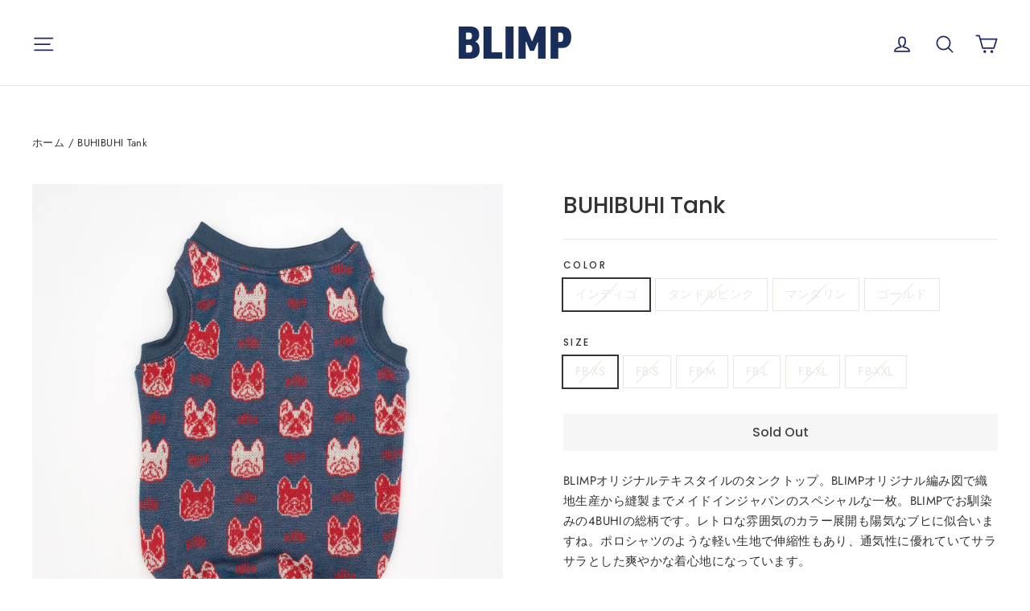

--- FILE ---
content_type: text/html; charset=utf-8
request_url: https://blimp.life/ja-us/products/buhibuhi-tank
body_size: 31582
content:
<!doctype html>
<html class="no-js" lang="ja" dir="ltr">
<head>
  <meta charset="utf-8">
  <meta http-equiv="X-UA-Compatible" content="IE=edge,chrome=1">
  <meta name="viewport" content="width=device-width,initial-scale=1">
  <meta name="theme-color" content="#1f2b60">
  <link rel="canonical" href="https://blimp.life/ja-us/products/buhibuhi-tank">
  <link rel="alternate" hreflang="ja-JP" href="https://blimp.life/ja-us/products/buhibuhi-tank" />
  <link rel="alternate" hreflang="en" href="https://blimp.life/en/ja-us/products/buhibuhi-tank" />
  <link rel="alternate" hreflang="x-default" href="https://blimp.life/en/ja-us/products/buhibuhi-tank" />


  <link rel="preconnect" href="https://cdn.shopify.com" crossorigin>
  <link rel="preconnect" href="https://fonts.shopifycdn.com" crossorigin>
  <link rel="dns-prefetch" href="https://productreviews.shopifycdn.com">
  <link rel="dns-prefetch" href="https://ajax.googleapis.com">
  <link rel="dns-prefetch" href="https://maps.googleapis.com">
  <link rel="dns-prefetch" href="https://maps.gstatic.com"><link rel="shortcut icon" href="//blimp.life/cdn/shop/files/blimp_buhi_megane_favicon_32x32.png?v=1659583188" type="image/png" /><title>BUHIBUHI Tank
&ndash; フレンチブルドッグ服 BLIMP ブリンプ</title>
<meta name="description" content="BLIMPオリジナルテキスタイルのタンクトップ。BLIMPオリジナル編み図で織地生産から縫製までメイドインジャパンのスペシャルな一枚。BLIMPでお馴染みの4BUHIの総柄です。レトロな雰囲気のカラー展開も陽気なブヒに似合いますね。ポロシャツのような軽い生地で伸縮性もあり、通気性に優れていてサラサラとした爽やかな着心地になっています。素材コットン：50%、アクリル：50%モデル首周り 43cm / 胴周り 56cm / 体重 11.4kg / FB-Lサイズ着用"><meta property="og:site_name" content="BLIMP">
  <meta property="og:url" content="https://blimp.life/ja-us/products/buhibuhi-tank">
  <meta property="og:title" content="BUHIBUHI Tank">
  <meta property="og:type" content="product">
  <meta property="og:description" content="BLIMPオリジナルテキスタイルのタンクトップ。BLIMPオリジナル編み図で織地生産から縫製までメイドインジャパンのスペシャルな一枚。BLIMPでお馴染みの4BUHIの総柄です。レトロな雰囲気のカラー展開も陽気なブヒに似合いますね。ポロシャツのような軽い生地で伸縮性もあり、通気性に優れていてサラサラとした爽やかな着心地になっています。素材コットン：50%、アクリル：50%モデル首周り 43cm / 胴周り 56cm / 体重 11.4kg / FB-Lサイズ着用"><meta property="og:image" content="http://blimp.life/cdn/shop/products/4buhi_indigo_b.jpg?v=1651036666">
    <meta property="og:image:secure_url" content="https://blimp.life/cdn/shop/products/4buhi_indigo_b.jpg?v=1651036666">
    <meta property="og:image:width" content="1600">
    <meta property="og:image:height" content="1600"><meta name="twitter:site" content="@">
  <meta name="twitter:card" content="summary_large_image">
  <meta name="twitter:title" content="BUHIBUHI Tank">
  <meta name="twitter:description" content="BLIMPオリジナルテキスタイルのタンクトップ。BLIMPオリジナル編み図で織地生産から縫製までメイドインジャパンのスペシャルな一枚。BLIMPでお馴染みの4BUHIの総柄です。レトロな雰囲気のカラー展開も陽気なブヒに似合いますね。ポロシャツのような軽い生地で伸縮性もあり、通気性に優れていてサラサラとした爽やかな着心地になっています。素材コットン：50%、アクリル：50%モデル首周り 43cm / 胴周り 56cm / 体重 11.4kg / FB-Lサイズ着用">
<style data-shopify>@font-face {
  font-family: Poppins;
  font-weight: 500;
  font-style: normal;
  font-display: swap;
  src: url("//blimp.life/cdn/fonts/poppins/poppins_n5.ad5b4b72b59a00358afc706450c864c3c8323842.woff2") format("woff2"),
       url("//blimp.life/cdn/fonts/poppins/poppins_n5.33757fdf985af2d24b32fcd84c9a09224d4b2c39.woff") format("woff");
}

  @font-face {
  font-family: Jost;
  font-weight: 400;
  font-style: normal;
  font-display: swap;
  src: url("//blimp.life/cdn/fonts/jost/jost_n4.d47a1b6347ce4a4c9f437608011273009d91f2b7.woff2") format("woff2"),
       url("//blimp.life/cdn/fonts/jost/jost_n4.791c46290e672b3f85c3d1c651ef2efa3819eadd.woff") format("woff");
}


  @font-face {
  font-family: Jost;
  font-weight: 600;
  font-style: normal;
  font-display: swap;
  src: url("//blimp.life/cdn/fonts/jost/jost_n6.ec1178db7a7515114a2d84e3dd680832b7af8b99.woff2") format("woff2"),
       url("//blimp.life/cdn/fonts/jost/jost_n6.b1178bb6bdd3979fef38e103a3816f6980aeaff9.woff") format("woff");
}

  @font-face {
  font-family: Jost;
  font-weight: 400;
  font-style: italic;
  font-display: swap;
  src: url("//blimp.life/cdn/fonts/jost/jost_i4.b690098389649750ada222b9763d55796c5283a5.woff2") format("woff2"),
       url("//blimp.life/cdn/fonts/jost/jost_i4.fd766415a47e50b9e391ae7ec04e2ae25e7e28b0.woff") format("woff");
}

  @font-face {
  font-family: Jost;
  font-weight: 600;
  font-style: italic;
  font-display: swap;
  src: url("//blimp.life/cdn/fonts/jost/jost_i6.9af7e5f39e3a108c08f24047a4276332d9d7b85e.woff2") format("woff2"),
       url("//blimp.life/cdn/fonts/jost/jost_i6.2bf310262638f998ed206777ce0b9a3b98b6fe92.woff") format("woff");
}

</style><link href="//blimp.life/cdn/shop/t/5/assets/theme.css?v=170257948904540740481715169473" rel="stylesheet" type="text/css" media="all" />
<style data-shopify>:root {
    --typeHeaderPrimary: Poppins;
    --typeHeaderFallback: sans-serif;
    --typeHeaderSize: 28px;
    --typeHeaderWeight: 500;
    --typeHeaderLineHeight: 1.2;
    --typeHeaderSpacing: 0.0em;

    --typeBasePrimary:Jost;
    --typeBaseFallback:sans-serif;
    --typeBaseSize: 15px;
    --typeBaseWeight: 400;
    --typeBaseLineHeight: 1.7;
    --typeBaseSpacing: 0.025em;

    --iconWeight: 4px;
    --iconLinecaps: round;
  }

  
.collection-hero__content:before,
  .hero__image-wrapper:before,
  .hero__media:before {
    background-image: linear-gradient(to bottom, rgba(23, 23, 44, 0.0) 0%, rgba(23, 23, 44, 0.0) 40%, rgba(23, 23, 44, 0.32) 100%);
  }

  .skrim__item-content .skrim__overlay:after {
    background-image: linear-gradient(to bottom, rgba(23, 23, 44, 0.0) 30%, rgba(23, 23, 44, 0.32) 100%);
  }

  .placeholder-content {
    background-image: linear-gradient(100deg, #f4f4f4 40%, #ececec 63%, #f4f4f4 79%);
  }</style><script>
    document.documentElement.className = document.documentElement.className.replace('no-js', 'js');

    window.theme = window.theme || {};
    theme.routes = {
      home: "/ja-us",
      cart: "/ja-us/cart.js",
      cartPage: "/ja-us/cart",
      cartAdd: "/ja-us/cart/add.js",
      cartChange: "/ja-us/cart/change.js",
      search: "/ja-us/search"
    };
    theme.strings = {
      soldOut: "Sold Out",
      unavailable: "Unavailable",
      inStockLabel: "在庫あり",
      oneStockLabel: "残り[count]",
      otherStockLabel: "在庫わずか",
      willNotShipUntil: "[date]までに発送予定",
      willBeInStockAfter: "[date]までに入荷予定",
      waitingForStock: "入荷待ち",
      cartSavings: "ディスカウントが適用されました",
      cartEmpty: "カートは空です",
      cartTermsConfirmation: "お会計にあたって利用規約に同意をお願いします",
      searchCollections: "コレクション：",
      searchPages: "ページ：",
      searchArticles: "記事："
    };
    theme.settings = {
      cartType: "drawer",
      isCustomerTemplate: false,
      moneyFormat: "${{amount}}",
      predictiveSearch: true,
      predictiveSearchType: "product",
      quickView: false,
      themeName: 'Motion',
      themeVersion: "10.1.0"
    };
  </script>

  <script>window.performance && window.performance.mark && window.performance.mark('shopify.content_for_header.start');</script><meta name="google-site-verification" content="EVhf1OO2H6_HWBosQwfqWKzRGApJwT40a5uhRrHPM0Q">
<meta id="shopify-digital-wallet" name="shopify-digital-wallet" content="/25461030997/digital_wallets/dialog">
<meta name="shopify-checkout-api-token" content="068300ca35150a46bcb4e201778ca502">
<meta id="in-context-paypal-metadata" data-shop-id="25461030997" data-venmo-supported="false" data-environment="production" data-locale="ja_JP" data-paypal-v4="true" data-currency="USD">
<link rel="alternate" hreflang="x-default" href="https://blimp.life/products/buhibuhi-tank">
<link rel="alternate" hreflang="en" href="https://blimp.life/en/products/buhibuhi-tank">
<link rel="alternate" hreflang="en-TW" href="https://blimp.life/en-tw/products/buhibuhi-tank">
<link rel="alternate" hreflang="ja-TW" href="https://blimp.life/ja-tw/products/buhibuhi-tank">
<link rel="alternate" hreflang="en-KR" href="https://blimp.life/en-kr/products/buhibuhi-tank">
<link rel="alternate" hreflang="ja-KR" href="https://blimp.life/ja-kr/products/buhibuhi-tank">
<link rel="alternate" hreflang="en-FR" href="https://blimp.life/en-fr/products/buhibuhi-tank">
<link rel="alternate" hreflang="ja-FR" href="https://blimp.life/ja-fr/products/buhibuhi-tank">
<link rel="alternate" hreflang="en-US" href="https://blimp.life/en-us/products/buhibuhi-tank">
<link rel="alternate" hreflang="ja-US" href="https://blimp.life/ja-us/products/buhibuhi-tank">
<link rel="alternate" hreflang="en-HK" href="https://blimp.life/en-hk/products/buhibuhi-tank">
<link rel="alternate" hreflang="ja-HK" href="https://blimp.life/ja-hk/products/buhibuhi-tank">
<link rel="alternate" hreflang="en-GB" href="https://blimp.life/en-gb/products/buhibuhi-tank">
<link rel="alternate" hreflang="ja-GB" href="https://blimp.life/ja-gb/products/buhibuhi-tank">
<link rel="alternate" type="application/json+oembed" href="https://blimp.life/ja-us/products/buhibuhi-tank.oembed">
<script async="async" src="/checkouts/internal/preloads.js?locale=ja-US"></script>
<link rel="preconnect" href="https://shop.app" crossorigin="anonymous">
<script async="async" src="https://shop.app/checkouts/internal/preloads.js?locale=ja-US&shop_id=25461030997" crossorigin="anonymous"></script>
<script id="apple-pay-shop-capabilities" type="application/json">{"shopId":25461030997,"countryCode":"JP","currencyCode":"USD","merchantCapabilities":["supports3DS"],"merchantId":"gid:\/\/shopify\/Shop\/25461030997","merchantName":"BLIMP","requiredBillingContactFields":["postalAddress","email","phone"],"requiredShippingContactFields":["postalAddress","email","phone"],"shippingType":"shipping","supportedNetworks":["visa","masterCard","amex","jcb","discover"],"total":{"type":"pending","label":"BLIMP","amount":"1.00"},"shopifyPaymentsEnabled":true,"supportsSubscriptions":true}</script>
<script id="shopify-features" type="application/json">{"accessToken":"068300ca35150a46bcb4e201778ca502","betas":["rich-media-storefront-analytics"],"domain":"blimp.life","predictiveSearch":false,"shopId":25461030997,"locale":"ja"}</script>
<script>var Shopify = Shopify || {};
Shopify.shop = "blimp-life.myshopify.com";
Shopify.locale = "ja";
Shopify.currency = {"active":"USD","rate":"0.0065010006"};
Shopify.country = "US";
Shopify.theme = {"name":"Motion","id":138034938139,"schema_name":"Motion","schema_version":"10.1.0","theme_store_id":847,"role":"main"};
Shopify.theme.handle = "null";
Shopify.theme.style = {"id":null,"handle":null};
Shopify.cdnHost = "blimp.life/cdn";
Shopify.routes = Shopify.routes || {};
Shopify.routes.root = "/ja-us/";</script>
<script type="module">!function(o){(o.Shopify=o.Shopify||{}).modules=!0}(window);</script>
<script>!function(o){function n(){var o=[];function n(){o.push(Array.prototype.slice.apply(arguments))}return n.q=o,n}var t=o.Shopify=o.Shopify||{};t.loadFeatures=n(),t.autoloadFeatures=n()}(window);</script>
<script>
  window.ShopifyPay = window.ShopifyPay || {};
  window.ShopifyPay.apiHost = "shop.app\/pay";
  window.ShopifyPay.redirectState = null;
</script>
<script id="shop-js-analytics" type="application/json">{"pageType":"product"}</script>
<script defer="defer" async type="module" src="//blimp.life/cdn/shopifycloud/shop-js/modules/v2/client.init-shop-cart-sync_BJFAoJgM.ja.esm.js"></script>
<script defer="defer" async type="module" src="//blimp.life/cdn/shopifycloud/shop-js/modules/v2/chunk.common_BaQ0HiLN.esm.js"></script>
<script type="module">
  await import("//blimp.life/cdn/shopifycloud/shop-js/modules/v2/client.init-shop-cart-sync_BJFAoJgM.ja.esm.js");
await import("//blimp.life/cdn/shopifycloud/shop-js/modules/v2/chunk.common_BaQ0HiLN.esm.js");

  window.Shopify.SignInWithShop?.initShopCartSync?.({"fedCMEnabled":true,"windoidEnabled":true});

</script>
<script>
  window.Shopify = window.Shopify || {};
  if (!window.Shopify.featureAssets) window.Shopify.featureAssets = {};
  window.Shopify.featureAssets['shop-js'] = {"shop-cart-sync":["modules/v2/client.shop-cart-sync_D-TTwAz0.ja.esm.js","modules/v2/chunk.common_BaQ0HiLN.esm.js"],"init-fed-cm":["modules/v2/client.init-fed-cm_D1mkYA53.ja.esm.js","modules/v2/chunk.common_BaQ0HiLN.esm.js"],"init-shop-email-lookup-coordinator":["modules/v2/client.init-shop-email-lookup-coordinator_CWdwCyYB.ja.esm.js","modules/v2/chunk.common_BaQ0HiLN.esm.js"],"shop-cash-offers":["modules/v2/client.shop-cash-offers_BKFmn403.ja.esm.js","modules/v2/chunk.common_BaQ0HiLN.esm.js","modules/v2/chunk.modal_fs8e8m3G.esm.js"],"shop-button":["modules/v2/client.shop-button_BRsaFa8u.ja.esm.js","modules/v2/chunk.common_BaQ0HiLN.esm.js"],"init-windoid":["modules/v2/client.init-windoid_CwY42VUK.ja.esm.js","modules/v2/chunk.common_BaQ0HiLN.esm.js"],"avatar":["modules/v2/client.avatar_BTnouDA3.ja.esm.js"],"init-shop-cart-sync":["modules/v2/client.init-shop-cart-sync_BJFAoJgM.ja.esm.js","modules/v2/chunk.common_BaQ0HiLN.esm.js"],"shop-toast-manager":["modules/v2/client.shop-toast-manager_Bs6NgtWF.ja.esm.js","modules/v2/chunk.common_BaQ0HiLN.esm.js"],"pay-button":["modules/v2/client.pay-button_CJmvT5Ts.ja.esm.js","modules/v2/chunk.common_BaQ0HiLN.esm.js"],"shop-login-button":["modules/v2/client.shop-login-button_9i_TNwv6.ja.esm.js","modules/v2/chunk.common_BaQ0HiLN.esm.js","modules/v2/chunk.modal_fs8e8m3G.esm.js"],"init-customer-accounts-sign-up":["modules/v2/client.init-customer-accounts-sign-up_HZmdUoF2.ja.esm.js","modules/v2/client.shop-login-button_9i_TNwv6.ja.esm.js","modules/v2/chunk.common_BaQ0HiLN.esm.js","modules/v2/chunk.modal_fs8e8m3G.esm.js"],"init-shop-for-new-customer-accounts":["modules/v2/client.init-shop-for-new-customer-accounts_lOvvvdmA.ja.esm.js","modules/v2/client.shop-login-button_9i_TNwv6.ja.esm.js","modules/v2/chunk.common_BaQ0HiLN.esm.js","modules/v2/chunk.modal_fs8e8m3G.esm.js"],"init-customer-accounts":["modules/v2/client.init-customer-accounts_BhjJ4KFK.ja.esm.js","modules/v2/client.shop-login-button_9i_TNwv6.ja.esm.js","modules/v2/chunk.common_BaQ0HiLN.esm.js","modules/v2/chunk.modal_fs8e8m3G.esm.js"],"shop-follow-button":["modules/v2/client.shop-follow-button_COpB_dcQ.ja.esm.js","modules/v2/chunk.common_BaQ0HiLN.esm.js","modules/v2/chunk.modal_fs8e8m3G.esm.js"],"lead-capture":["modules/v2/client.lead-capture_BgaL5DMI.ja.esm.js","modules/v2/chunk.common_BaQ0HiLN.esm.js","modules/v2/chunk.modal_fs8e8m3G.esm.js"],"checkout-modal":["modules/v2/client.checkout-modal_C5d-xytk.ja.esm.js","modules/v2/chunk.common_BaQ0HiLN.esm.js","modules/v2/chunk.modal_fs8e8m3G.esm.js"],"shop-login":["modules/v2/client.shop-login_ByZqzcXh.ja.esm.js","modules/v2/chunk.common_BaQ0HiLN.esm.js","modules/v2/chunk.modal_fs8e8m3G.esm.js"],"payment-terms":["modules/v2/client.payment-terms_B3N_fC42.ja.esm.js","modules/v2/chunk.common_BaQ0HiLN.esm.js","modules/v2/chunk.modal_fs8e8m3G.esm.js"]};
</script>
<script>(function() {
  var isLoaded = false;
  function asyncLoad() {
    if (isLoaded) return;
    isLoaded = true;
    var urls = ["https:\/\/cdn.nfcube.com\/instafeed-e5195753c2b4db96219ad2012ab2f5c8.js?shop=blimp-life.myshopify.com"];
    for (var i = 0; i < urls.length; i++) {
      var s = document.createElement('script');
      s.type = 'text/javascript';
      s.async = true;
      s.src = urls[i];
      var x = document.getElementsByTagName('script')[0];
      x.parentNode.insertBefore(s, x);
    }
  };
  if(window.attachEvent) {
    window.attachEvent('onload', asyncLoad);
  } else {
    window.addEventListener('load', asyncLoad, false);
  }
})();</script>
<script id="__st">var __st={"a":25461030997,"offset":32400,"reqid":"f7d661cb-9ec1-4e8c-94c8-01118112f0ab-1767363114","pageurl":"blimp.life\/ja-us\/products\/buhibuhi-tank","u":"ffcb2583e8e4","p":"product","rtyp":"product","rid":6755554459733};</script>
<script>window.ShopifyPaypalV4VisibilityTracking = true;</script>
<script id="captcha-bootstrap">!function(){'use strict';const t='contact',e='account',n='new_comment',o=[[t,t],['blogs',n],['comments',n],[t,'customer']],c=[[e,'customer_login'],[e,'guest_login'],[e,'recover_customer_password'],[e,'create_customer']],r=t=>t.map((([t,e])=>`form[action*='/${t}']:not([data-nocaptcha='true']) input[name='form_type'][value='${e}']`)).join(','),a=t=>()=>t?[...document.querySelectorAll(t)].map((t=>t.form)):[];function s(){const t=[...o],e=r(t);return a(e)}const i='password',u='form_key',d=['recaptcha-v3-token','g-recaptcha-response','h-captcha-response',i],f=()=>{try{return window.sessionStorage}catch{return}},m='__shopify_v',_=t=>t.elements[u];function p(t,e,n=!1){try{const o=window.sessionStorage,c=JSON.parse(o.getItem(e)),{data:r}=function(t){const{data:e,action:n}=t;return t[m]||n?{data:e,action:n}:{data:t,action:n}}(c);for(const[e,n]of Object.entries(r))t.elements[e]&&(t.elements[e].value=n);n&&o.removeItem(e)}catch(o){console.error('form repopulation failed',{error:o})}}const l='form_type',E='cptcha';function T(t){t.dataset[E]=!0}const w=window,h=w.document,L='Shopify',v='ce_forms',y='captcha';let A=!1;((t,e)=>{const n=(g='f06e6c50-85a8-45c8-87d0-21a2b65856fe',I='https://cdn.shopify.com/shopifycloud/storefront-forms-hcaptcha/ce_storefront_forms_captcha_hcaptcha.v1.5.2.iife.js',D={infoText:'hCaptchaによる保護',privacyText:'プライバシー',termsText:'利用規約'},(t,e,n)=>{const o=w[L][v],c=o.bindForm;if(c)return c(t,g,e,D).then(n);var r;o.q.push([[t,g,e,D],n]),r=I,A||(h.body.append(Object.assign(h.createElement('script'),{id:'captcha-provider',async:!0,src:r})),A=!0)});var g,I,D;w[L]=w[L]||{},w[L][v]=w[L][v]||{},w[L][v].q=[],w[L][y]=w[L][y]||{},w[L][y].protect=function(t,e){n(t,void 0,e),T(t)},Object.freeze(w[L][y]),function(t,e,n,w,h,L){const[v,y,A,g]=function(t,e,n){const i=e?o:[],u=t?c:[],d=[...i,...u],f=r(d),m=r(i),_=r(d.filter((([t,e])=>n.includes(e))));return[a(f),a(m),a(_),s()]}(w,h,L),I=t=>{const e=t.target;return e instanceof HTMLFormElement?e:e&&e.form},D=t=>v().includes(t);t.addEventListener('submit',(t=>{const e=I(t);if(!e)return;const n=D(e)&&!e.dataset.hcaptchaBound&&!e.dataset.recaptchaBound,o=_(e),c=g().includes(e)&&(!o||!o.value);(n||c)&&t.preventDefault(),c&&!n&&(function(t){try{if(!f())return;!function(t){const e=f();if(!e)return;const n=_(t);if(!n)return;const o=n.value;o&&e.removeItem(o)}(t);const e=Array.from(Array(32),(()=>Math.random().toString(36)[2])).join('');!function(t,e){_(t)||t.append(Object.assign(document.createElement('input'),{type:'hidden',name:u})),t.elements[u].value=e}(t,e),function(t,e){const n=f();if(!n)return;const o=[...t.querySelectorAll(`input[type='${i}']`)].map((({name:t})=>t)),c=[...d,...o],r={};for(const[a,s]of new FormData(t).entries())c.includes(a)||(r[a]=s);n.setItem(e,JSON.stringify({[m]:1,action:t.action,data:r}))}(t,e)}catch(e){console.error('failed to persist form',e)}}(e),e.submit())}));const S=(t,e)=>{t&&!t.dataset[E]&&(n(t,e.some((e=>e===t))),T(t))};for(const o of['focusin','change'])t.addEventListener(o,(t=>{const e=I(t);D(e)&&S(e,y())}));const B=e.get('form_key'),M=e.get(l),P=B&&M;t.addEventListener('DOMContentLoaded',(()=>{const t=y();if(P)for(const e of t)e.elements[l].value===M&&p(e,B);[...new Set([...A(),...v().filter((t=>'true'===t.dataset.shopifyCaptcha))])].forEach((e=>S(e,t)))}))}(h,new URLSearchParams(w.location.search),n,t,e,['guest_login'])})(!0,!0)}();</script>
<script integrity="sha256-4kQ18oKyAcykRKYeNunJcIwy7WH5gtpwJnB7kiuLZ1E=" data-source-attribution="shopify.loadfeatures" defer="defer" src="//blimp.life/cdn/shopifycloud/storefront/assets/storefront/load_feature-a0a9edcb.js" crossorigin="anonymous"></script>
<script crossorigin="anonymous" defer="defer" src="//blimp.life/cdn/shopifycloud/storefront/assets/shopify_pay/storefront-65b4c6d7.js?v=20250812"></script>
<script data-source-attribution="shopify.dynamic_checkout.dynamic.init">var Shopify=Shopify||{};Shopify.PaymentButton=Shopify.PaymentButton||{isStorefrontPortableWallets:!0,init:function(){window.Shopify.PaymentButton.init=function(){};var t=document.createElement("script");t.src="https://blimp.life/cdn/shopifycloud/portable-wallets/latest/portable-wallets.ja.js",t.type="module",document.head.appendChild(t)}};
</script>
<script data-source-attribution="shopify.dynamic_checkout.buyer_consent">
  function portableWalletsHideBuyerConsent(e){var t=document.getElementById("shopify-buyer-consent"),n=document.getElementById("shopify-subscription-policy-button");t&&n&&(t.classList.add("hidden"),t.setAttribute("aria-hidden","true"),n.removeEventListener("click",e))}function portableWalletsShowBuyerConsent(e){var t=document.getElementById("shopify-buyer-consent"),n=document.getElementById("shopify-subscription-policy-button");t&&n&&(t.classList.remove("hidden"),t.removeAttribute("aria-hidden"),n.addEventListener("click",e))}window.Shopify?.PaymentButton&&(window.Shopify.PaymentButton.hideBuyerConsent=portableWalletsHideBuyerConsent,window.Shopify.PaymentButton.showBuyerConsent=portableWalletsShowBuyerConsent);
</script>
<script data-source-attribution="shopify.dynamic_checkout.cart.bootstrap">document.addEventListener("DOMContentLoaded",(function(){function t(){return document.querySelector("shopify-accelerated-checkout-cart, shopify-accelerated-checkout")}if(t())Shopify.PaymentButton.init();else{new MutationObserver((function(e,n){t()&&(Shopify.PaymentButton.init(),n.disconnect())})).observe(document.body,{childList:!0,subtree:!0})}}));
</script>
<script id='scb4127' type='text/javascript' async='' src='https://blimp.life/cdn/shopifycloud/privacy-banner/storefront-banner.js'></script><link id="shopify-accelerated-checkout-styles" rel="stylesheet" media="screen" href="https://blimp.life/cdn/shopifycloud/portable-wallets/latest/accelerated-checkout-backwards-compat.css" crossorigin="anonymous">
<style id="shopify-accelerated-checkout-cart">
        #shopify-buyer-consent {
  margin-top: 1em;
  display: inline-block;
  width: 100%;
}

#shopify-buyer-consent.hidden {
  display: none;
}

#shopify-subscription-policy-button {
  background: none;
  border: none;
  padding: 0;
  text-decoration: underline;
  font-size: inherit;
  cursor: pointer;
}

#shopify-subscription-policy-button::before {
  box-shadow: none;
}

      </style>

<script>window.performance && window.performance.mark && window.performance.mark('shopify.content_for_header.end');</script>

  <script src="//blimp.life/cdn/shop/t/5/assets/vendor-scripts-v14.js" defer="defer"></script><link rel="stylesheet" href="//blimp.life/cdn/shop/t/5/assets/country-flags.css"><script src="//blimp.life/cdn/shop/t/5/assets/theme.js?v=111120919355289423351747718065" defer="defer"></script>
<link href="https://monorail-edge.shopifysvc.com" rel="dns-prefetch">
<script>(function(){if ("sendBeacon" in navigator && "performance" in window) {try {var session_token_from_headers = performance.getEntriesByType('navigation')[0].serverTiming.find(x => x.name == '_s').description;} catch {var session_token_from_headers = undefined;}var session_cookie_matches = document.cookie.match(/_shopify_s=([^;]*)/);var session_token_from_cookie = session_cookie_matches && session_cookie_matches.length === 2 ? session_cookie_matches[1] : "";var session_token = session_token_from_headers || session_token_from_cookie || "";function handle_abandonment_event(e) {var entries = performance.getEntries().filter(function(entry) {return /monorail-edge.shopifysvc.com/.test(entry.name);});if (!window.abandonment_tracked && entries.length === 0) {window.abandonment_tracked = true;var currentMs = Date.now();var navigation_start = performance.timing.navigationStart;var payload = {shop_id: 25461030997,url: window.location.href,navigation_start,duration: currentMs - navigation_start,session_token,page_type: "product"};window.navigator.sendBeacon("https://monorail-edge.shopifysvc.com/v1/produce", JSON.stringify({schema_id: "online_store_buyer_site_abandonment/1.1",payload: payload,metadata: {event_created_at_ms: currentMs,event_sent_at_ms: currentMs}}));}}window.addEventListener('pagehide', handle_abandonment_event);}}());</script>
<script id="web-pixels-manager-setup">(function e(e,d,r,n,o){if(void 0===o&&(o={}),!Boolean(null===(a=null===(i=window.Shopify)||void 0===i?void 0:i.analytics)||void 0===a?void 0:a.replayQueue)){var i,a;window.Shopify=window.Shopify||{};var t=window.Shopify;t.analytics=t.analytics||{};var s=t.analytics;s.replayQueue=[],s.publish=function(e,d,r){return s.replayQueue.push([e,d,r]),!0};try{self.performance.mark("wpm:start")}catch(e){}var l=function(){var e={modern:/Edge?\/(1{2}[4-9]|1[2-9]\d|[2-9]\d{2}|\d{4,})\.\d+(\.\d+|)|Firefox\/(1{2}[4-9]|1[2-9]\d|[2-9]\d{2}|\d{4,})\.\d+(\.\d+|)|Chrom(ium|e)\/(9{2}|\d{3,})\.\d+(\.\d+|)|(Maci|X1{2}).+ Version\/(15\.\d+|(1[6-9]|[2-9]\d|\d{3,})\.\d+)([,.]\d+|)( \(\w+\)|)( Mobile\/\w+|) Safari\/|Chrome.+OPR\/(9{2}|\d{3,})\.\d+\.\d+|(CPU[ +]OS|iPhone[ +]OS|CPU[ +]iPhone|CPU IPhone OS|CPU iPad OS)[ +]+(15[._]\d+|(1[6-9]|[2-9]\d|\d{3,})[._]\d+)([._]\d+|)|Android:?[ /-](13[3-9]|1[4-9]\d|[2-9]\d{2}|\d{4,})(\.\d+|)(\.\d+|)|Android.+Firefox\/(13[5-9]|1[4-9]\d|[2-9]\d{2}|\d{4,})\.\d+(\.\d+|)|Android.+Chrom(ium|e)\/(13[3-9]|1[4-9]\d|[2-9]\d{2}|\d{4,})\.\d+(\.\d+|)|SamsungBrowser\/([2-9]\d|\d{3,})\.\d+/,legacy:/Edge?\/(1[6-9]|[2-9]\d|\d{3,})\.\d+(\.\d+|)|Firefox\/(5[4-9]|[6-9]\d|\d{3,})\.\d+(\.\d+|)|Chrom(ium|e)\/(5[1-9]|[6-9]\d|\d{3,})\.\d+(\.\d+|)([\d.]+$|.*Safari\/(?![\d.]+ Edge\/[\d.]+$))|(Maci|X1{2}).+ Version\/(10\.\d+|(1[1-9]|[2-9]\d|\d{3,})\.\d+)([,.]\d+|)( \(\w+\)|)( Mobile\/\w+|) Safari\/|Chrome.+OPR\/(3[89]|[4-9]\d|\d{3,})\.\d+\.\d+|(CPU[ +]OS|iPhone[ +]OS|CPU[ +]iPhone|CPU IPhone OS|CPU iPad OS)[ +]+(10[._]\d+|(1[1-9]|[2-9]\d|\d{3,})[._]\d+)([._]\d+|)|Android:?[ /-](13[3-9]|1[4-9]\d|[2-9]\d{2}|\d{4,})(\.\d+|)(\.\d+|)|Mobile Safari.+OPR\/([89]\d|\d{3,})\.\d+\.\d+|Android.+Firefox\/(13[5-9]|1[4-9]\d|[2-9]\d{2}|\d{4,})\.\d+(\.\d+|)|Android.+Chrom(ium|e)\/(13[3-9]|1[4-9]\d|[2-9]\d{2}|\d{4,})\.\d+(\.\d+|)|Android.+(UC? ?Browser|UCWEB|U3)[ /]?(15\.([5-9]|\d{2,})|(1[6-9]|[2-9]\d|\d{3,})\.\d+)\.\d+|SamsungBrowser\/(5\.\d+|([6-9]|\d{2,})\.\d+)|Android.+MQ{2}Browser\/(14(\.(9|\d{2,})|)|(1[5-9]|[2-9]\d|\d{3,})(\.\d+|))(\.\d+|)|K[Aa][Ii]OS\/(3\.\d+|([4-9]|\d{2,})\.\d+)(\.\d+|)/},d=e.modern,r=e.legacy,n=navigator.userAgent;return n.match(d)?"modern":n.match(r)?"legacy":"unknown"}(),u="modern"===l?"modern":"legacy",c=(null!=n?n:{modern:"",legacy:""})[u],f=function(e){return[e.baseUrl,"/wpm","/b",e.hashVersion,"modern"===e.buildTarget?"m":"l",".js"].join("")}({baseUrl:d,hashVersion:r,buildTarget:u}),m=function(e){var d=e.version,r=e.bundleTarget,n=e.surface,o=e.pageUrl,i=e.monorailEndpoint;return{emit:function(e){var a=e.status,t=e.errorMsg,s=(new Date).getTime(),l=JSON.stringify({metadata:{event_sent_at_ms:s},events:[{schema_id:"web_pixels_manager_load/3.1",payload:{version:d,bundle_target:r,page_url:o,status:a,surface:n,error_msg:t},metadata:{event_created_at_ms:s}}]});if(!i)return console&&console.warn&&console.warn("[Web Pixels Manager] No Monorail endpoint provided, skipping logging."),!1;try{return self.navigator.sendBeacon.bind(self.navigator)(i,l)}catch(e){}var u=new XMLHttpRequest;try{return u.open("POST",i,!0),u.setRequestHeader("Content-Type","text/plain"),u.send(l),!0}catch(e){return console&&console.warn&&console.warn("[Web Pixels Manager] Got an unhandled error while logging to Monorail."),!1}}}}({version:r,bundleTarget:l,surface:e.surface,pageUrl:self.location.href,monorailEndpoint:e.monorailEndpoint});try{o.browserTarget=l,function(e){var d=e.src,r=e.async,n=void 0===r||r,o=e.onload,i=e.onerror,a=e.sri,t=e.scriptDataAttributes,s=void 0===t?{}:t,l=document.createElement("script"),u=document.querySelector("head"),c=document.querySelector("body");if(l.async=n,l.src=d,a&&(l.integrity=a,l.crossOrigin="anonymous"),s)for(var f in s)if(Object.prototype.hasOwnProperty.call(s,f))try{l.dataset[f]=s[f]}catch(e){}if(o&&l.addEventListener("load",o),i&&l.addEventListener("error",i),u)u.appendChild(l);else{if(!c)throw new Error("Did not find a head or body element to append the script");c.appendChild(l)}}({src:f,async:!0,onload:function(){if(!function(){var e,d;return Boolean(null===(d=null===(e=window.Shopify)||void 0===e?void 0:e.analytics)||void 0===d?void 0:d.initialized)}()){var d=window.webPixelsManager.init(e)||void 0;if(d){var r=window.Shopify.analytics;r.replayQueue.forEach((function(e){var r=e[0],n=e[1],o=e[2];d.publishCustomEvent(r,n,o)})),r.replayQueue=[],r.publish=d.publishCustomEvent,r.visitor=d.visitor,r.initialized=!0}}},onerror:function(){return m.emit({status:"failed",errorMsg:"".concat(f," has failed to load")})},sri:function(e){var d=/^sha384-[A-Za-z0-9+/=]+$/;return"string"==typeof e&&d.test(e)}(c)?c:"",scriptDataAttributes:o}),m.emit({status:"loading"})}catch(e){m.emit({status:"failed",errorMsg:(null==e?void 0:e.message)||"Unknown error"})}}})({shopId: 25461030997,storefrontBaseUrl: "https://blimp.life",extensionsBaseUrl: "https://extensions.shopifycdn.com/cdn/shopifycloud/web-pixels-manager",monorailEndpoint: "https://monorail-edge.shopifysvc.com/unstable/produce_batch",surface: "storefront-renderer",enabledBetaFlags: ["2dca8a86","a0d5f9d2"],webPixelsConfigList: [{"id":"697893147","configuration":"{\"config\":\"{\\\"google_tag_ids\\\":[\\\"G-YDKN94VDN3\\\",\\\"AW-11251335419\\\",\\\"GT-KDZBBQZ7\\\",\\\"AW-666199793\\\"],\\\"target_country\\\":\\\"JP\\\",\\\"gtag_events\\\":[{\\\"type\\\":\\\"search\\\",\\\"action_label\\\":[\\\"G-YDKN94VDN3\\\",\\\"AW-11251335419\\\/FxF8CPi1j6EaEPuBh_Up\\\",\\\"AW-666199793\\\"]},{\\\"type\\\":\\\"begin_checkout\\\",\\\"action_label\\\":[\\\"G-YDKN94VDN3\\\",\\\"AW-11251335419\\\/wqn5CP61j6EaEPuBh_Up\\\",\\\"AW-666199793\\\"]},{\\\"type\\\":\\\"view_item\\\",\\\"action_label\\\":[\\\"G-YDKN94VDN3\\\",\\\"AW-11251335419\\\/TxIcCPW1j6EaEPuBh_Up\\\",\\\"MC-ZZT4VWJQSR\\\",\\\"AW-666199793\\\"]},{\\\"type\\\":\\\"purchase\\\",\\\"action_label\\\":[\\\"G-YDKN94VDN3\\\",\\\"AW-11251335419\\\/0fhCCO-1j6EaEPuBh_Up\\\",\\\"MC-ZZT4VWJQSR\\\",\\\"AW-666199793\\\"]},{\\\"type\\\":\\\"page_view\\\",\\\"action_label\\\":[\\\"G-YDKN94VDN3\\\",\\\"AW-11251335419\\\/lNzWCPK1j6EaEPuBh_Up\\\",\\\"MC-ZZT4VWJQSR\\\",\\\"AW-666199793\\\"]},{\\\"type\\\":\\\"add_payment_info\\\",\\\"action_label\\\":[\\\"G-YDKN94VDN3\\\",\\\"AW-11251335419\\\/ED2OCIG2j6EaEPuBh_Up\\\",\\\"AW-666199793\\\"]},{\\\"type\\\":\\\"add_to_cart\\\",\\\"action_label\\\":[\\\"G-YDKN94VDN3\\\",\\\"AW-11251335419\\\/bq5dCPu1j6EaEPuBh_Up\\\",\\\"AW-666199793\\\"]}],\\\"enable_monitoring_mode\\\":false}\"}","eventPayloadVersion":"v1","runtimeContext":"OPEN","scriptVersion":"b2a88bafab3e21179ed38636efcd8a93","type":"APP","apiClientId":1780363,"privacyPurposes":[],"dataSharingAdjustments":{"protectedCustomerApprovalScopes":["read_customer_address","read_customer_email","read_customer_name","read_customer_personal_data","read_customer_phone"]}},{"id":"295797019","configuration":"{\"pixel_id\":\"2710821752273826\",\"pixel_type\":\"facebook_pixel\",\"metaapp_system_user_token\":\"-\"}","eventPayloadVersion":"v1","runtimeContext":"OPEN","scriptVersion":"ca16bc87fe92b6042fbaa3acc2fbdaa6","type":"APP","apiClientId":2329312,"privacyPurposes":["ANALYTICS","MARKETING","SALE_OF_DATA"],"dataSharingAdjustments":{"protectedCustomerApprovalScopes":["read_customer_address","read_customer_email","read_customer_name","read_customer_personal_data","read_customer_phone"]}},{"id":"168460571","configuration":"{\"tagID\":\"2612931064273\"}","eventPayloadVersion":"v1","runtimeContext":"STRICT","scriptVersion":"18031546ee651571ed29edbe71a3550b","type":"APP","apiClientId":3009811,"privacyPurposes":["ANALYTICS","MARKETING","SALE_OF_DATA"],"dataSharingAdjustments":{"protectedCustomerApprovalScopes":["read_customer_address","read_customer_email","read_customer_name","read_customer_personal_data","read_customer_phone"]}},{"id":"shopify-app-pixel","configuration":"{}","eventPayloadVersion":"v1","runtimeContext":"STRICT","scriptVersion":"0450","apiClientId":"shopify-pixel","type":"APP","privacyPurposes":["ANALYTICS","MARKETING"]},{"id":"shopify-custom-pixel","eventPayloadVersion":"v1","runtimeContext":"LAX","scriptVersion":"0450","apiClientId":"shopify-pixel","type":"CUSTOM","privacyPurposes":["ANALYTICS","MARKETING"]}],isMerchantRequest: false,initData: {"shop":{"name":"BLIMP","paymentSettings":{"currencyCode":"JPY"},"myshopifyDomain":"blimp-life.myshopify.com","countryCode":"JP","storefrontUrl":"https:\/\/blimp.life\/ja-us"},"customer":null,"cart":null,"checkout":null,"productVariants":[{"price":{"amount":37.0,"currencyCode":"USD"},"product":{"title":"BUHIBUHI Tank","vendor":"BLIMP","id":"6755554459733","untranslatedTitle":"BUHIBUHI Tank","url":"\/ja-us\/products\/buhibuhi-tank","type":"フレンチブルドッグ服"},"id":"40050038145109","image":{"src":"\/\/blimp.life\/cdn\/shop\/products\/4buhi_indigo_b.jpg?v=1651036666"},"sku":null,"title":"インディゴ \/ FB-XS","untranslatedTitle":"インディゴ \/ FB-XS"},{"price":{"amount":37.0,"currencyCode":"USD"},"product":{"title":"BUHIBUHI Tank","vendor":"BLIMP","id":"6755554459733","untranslatedTitle":"BUHIBUHI Tank","url":"\/ja-us\/products\/buhibuhi-tank","type":"フレンチブルドッグ服"},"id":"40050038177877","image":{"src":"\/\/blimp.life\/cdn\/shop\/products\/4buhi_indigo_b.jpg?v=1651036666"},"sku":null,"title":"インディゴ \/ FB-S","untranslatedTitle":"インディゴ \/ FB-S"},{"price":{"amount":37.0,"currencyCode":"USD"},"product":{"title":"BUHIBUHI Tank","vendor":"BLIMP","id":"6755554459733","untranslatedTitle":"BUHIBUHI Tank","url":"\/ja-us\/products\/buhibuhi-tank","type":"フレンチブルドッグ服"},"id":"40050038210645","image":{"src":"\/\/blimp.life\/cdn\/shop\/products\/4buhi_indigo_b.jpg?v=1651036666"},"sku":null,"title":"インディゴ \/ FB-M","untranslatedTitle":"インディゴ \/ FB-M"},{"price":{"amount":37.0,"currencyCode":"USD"},"product":{"title":"BUHIBUHI Tank","vendor":"BLIMP","id":"6755554459733","untranslatedTitle":"BUHIBUHI Tank","url":"\/ja-us\/products\/buhibuhi-tank","type":"フレンチブルドッグ服"},"id":"40050038243413","image":{"src":"\/\/blimp.life\/cdn\/shop\/products\/4buhi_indigo_b.jpg?v=1651036666"},"sku":null,"title":"インディゴ \/ FB-L","untranslatedTitle":"インディゴ \/ FB-L"},{"price":{"amount":37.0,"currencyCode":"USD"},"product":{"title":"BUHIBUHI Tank","vendor":"BLIMP","id":"6755554459733","untranslatedTitle":"BUHIBUHI Tank","url":"\/ja-us\/products\/buhibuhi-tank","type":"フレンチブルドッグ服"},"id":"40050038276181","image":{"src":"\/\/blimp.life\/cdn\/shop\/products\/4buhi_indigo_b.jpg?v=1651036666"},"sku":null,"title":"インディゴ \/ FB-XL","untranslatedTitle":"インディゴ \/ FB-XL"},{"price":{"amount":37.0,"currencyCode":"USD"},"product":{"title":"BUHIBUHI Tank","vendor":"BLIMP","id":"6755554459733","untranslatedTitle":"BUHIBUHI Tank","url":"\/ja-us\/products\/buhibuhi-tank","type":"フレンチブルドッグ服"},"id":"40050038308949","image":{"src":"\/\/blimp.life\/cdn\/shop\/products\/4buhi_indigo_b.jpg?v=1651036666"},"sku":null,"title":"インディゴ \/ FB-XXL","untranslatedTitle":"インディゴ \/ FB-XXL"},{"price":{"amount":37.0,"currencyCode":"USD"},"product":{"title":"BUHIBUHI Tank","vendor":"BLIMP","id":"6755554459733","untranslatedTitle":"BUHIBUHI Tank","url":"\/ja-us\/products\/buhibuhi-tank","type":"フレンチブルドッグ服"},"id":"40050038341717","image":{"src":"\/\/blimp.life\/cdn\/shop\/products\/4buhi_pink_b.jpg?v=1651036666"},"sku":null,"title":"タンドルピンク \/ FB-XS","untranslatedTitle":"タンドルピンク \/ FB-XS"},{"price":{"amount":37.0,"currencyCode":"USD"},"product":{"title":"BUHIBUHI Tank","vendor":"BLIMP","id":"6755554459733","untranslatedTitle":"BUHIBUHI Tank","url":"\/ja-us\/products\/buhibuhi-tank","type":"フレンチブルドッグ服"},"id":"40050038374485","image":{"src":"\/\/blimp.life\/cdn\/shop\/products\/4buhi_pink_b.jpg?v=1651036666"},"sku":null,"title":"タンドルピンク \/ FB-S","untranslatedTitle":"タンドルピンク \/ FB-S"},{"price":{"amount":37.0,"currencyCode":"USD"},"product":{"title":"BUHIBUHI Tank","vendor":"BLIMP","id":"6755554459733","untranslatedTitle":"BUHIBUHI Tank","url":"\/ja-us\/products\/buhibuhi-tank","type":"フレンチブルドッグ服"},"id":"40050038407253","image":{"src":"\/\/blimp.life\/cdn\/shop\/products\/4buhi_pink_b.jpg?v=1651036666"},"sku":null,"title":"タンドルピンク \/ FB-M","untranslatedTitle":"タンドルピンク \/ FB-M"},{"price":{"amount":37.0,"currencyCode":"USD"},"product":{"title":"BUHIBUHI Tank","vendor":"BLIMP","id":"6755554459733","untranslatedTitle":"BUHIBUHI Tank","url":"\/ja-us\/products\/buhibuhi-tank","type":"フレンチブルドッグ服"},"id":"40050038440021","image":{"src":"\/\/blimp.life\/cdn\/shop\/products\/4buhi_pink_b.jpg?v=1651036666"},"sku":null,"title":"タンドルピンク \/ FB-L","untranslatedTitle":"タンドルピンク \/ FB-L"},{"price":{"amount":37.0,"currencyCode":"USD"},"product":{"title":"BUHIBUHI Tank","vendor":"BLIMP","id":"6755554459733","untranslatedTitle":"BUHIBUHI Tank","url":"\/ja-us\/products\/buhibuhi-tank","type":"フレンチブルドッグ服"},"id":"40050038472789","image":{"src":"\/\/blimp.life\/cdn\/shop\/products\/4buhi_pink_b.jpg?v=1651036666"},"sku":null,"title":"タンドルピンク \/ FB-XL","untranslatedTitle":"タンドルピンク \/ FB-XL"},{"price":{"amount":37.0,"currencyCode":"USD"},"product":{"title":"BUHIBUHI Tank","vendor":"BLIMP","id":"6755554459733","untranslatedTitle":"BUHIBUHI Tank","url":"\/ja-us\/products\/buhibuhi-tank","type":"フレンチブルドッグ服"},"id":"40050038505557","image":{"src":"\/\/blimp.life\/cdn\/shop\/products\/4buhi_pink_b.jpg?v=1651036666"},"sku":null,"title":"タンドルピンク \/ FB-XXL","untranslatedTitle":"タンドルピンク \/ FB-XXL"},{"price":{"amount":37.0,"currencyCode":"USD"},"product":{"title":"BUHIBUHI Tank","vendor":"BLIMP","id":"6755554459733","untranslatedTitle":"BUHIBUHI Tank","url":"\/ja-us\/products\/buhibuhi-tank","type":"フレンチブルドッグ服"},"id":"40050037948501","image":{"src":"\/\/blimp.life\/cdn\/shop\/products\/4buhi_orange_b.jpg?v=1651110850"},"sku":null,"title":"マンダリン \/ FB-XS","untranslatedTitle":"マンダリン \/ FB-XS"},{"price":{"amount":37.0,"currencyCode":"USD"},"product":{"title":"BUHIBUHI Tank","vendor":"BLIMP","id":"6755554459733","untranslatedTitle":"BUHIBUHI Tank","url":"\/ja-us\/products\/buhibuhi-tank","type":"フレンチブルドッグ服"},"id":"40050037981269","image":{"src":"\/\/blimp.life\/cdn\/shop\/products\/4buhi_orange_b.jpg?v=1651110850"},"sku":null,"title":"マンダリン \/ FB-S","untranslatedTitle":"マンダリン \/ FB-S"},{"price":{"amount":37.0,"currencyCode":"USD"},"product":{"title":"BUHIBUHI Tank","vendor":"BLIMP","id":"6755554459733","untranslatedTitle":"BUHIBUHI Tank","url":"\/ja-us\/products\/buhibuhi-tank","type":"フレンチブルドッグ服"},"id":"40050038014037","image":{"src":"\/\/blimp.life\/cdn\/shop\/products\/4buhi_orange_b.jpg?v=1651110850"},"sku":null,"title":"マンダリン \/ FB-M","untranslatedTitle":"マンダリン \/ FB-M"},{"price":{"amount":37.0,"currencyCode":"USD"},"product":{"title":"BUHIBUHI Tank","vendor":"BLIMP","id":"6755554459733","untranslatedTitle":"BUHIBUHI Tank","url":"\/ja-us\/products\/buhibuhi-tank","type":"フレンチブルドッグ服"},"id":"40050038046805","image":{"src":"\/\/blimp.life\/cdn\/shop\/products\/4buhi_orange_b.jpg?v=1651110850"},"sku":null,"title":"マンダリン \/ FB-L","untranslatedTitle":"マンダリン \/ FB-L"},{"price":{"amount":37.0,"currencyCode":"USD"},"product":{"title":"BUHIBUHI Tank","vendor":"BLIMP","id":"6755554459733","untranslatedTitle":"BUHIBUHI Tank","url":"\/ja-us\/products\/buhibuhi-tank","type":"フレンチブルドッグ服"},"id":"40050038079573","image":{"src":"\/\/blimp.life\/cdn\/shop\/products\/4buhi_orange_b.jpg?v=1651110850"},"sku":null,"title":"マンダリン \/ FB-XL","untranslatedTitle":"マンダリン \/ FB-XL"},{"price":{"amount":37.0,"currencyCode":"USD"},"product":{"title":"BUHIBUHI Tank","vendor":"BLIMP","id":"6755554459733","untranslatedTitle":"BUHIBUHI Tank","url":"\/ja-us\/products\/buhibuhi-tank","type":"フレンチブルドッグ服"},"id":"40050038112341","image":{"src":"\/\/blimp.life\/cdn\/shop\/products\/4buhi_orange_b.jpg?v=1651110850"},"sku":null,"title":"マンダリン \/ FB-XXL","untranslatedTitle":"マンダリン \/ FB-XXL"},{"price":{"amount":37.0,"currencyCode":"USD"},"product":{"title":"BUHIBUHI Tank","vendor":"BLIMP","id":"6755554459733","untranslatedTitle":"BUHIBUHI Tank","url":"\/ja-us\/products\/buhibuhi-tank","type":"フレンチブルドッグ服"},"id":"40052039254101","image":{"src":"\/\/blimp.life\/cdn\/shop\/products\/4buhi_yellow_b.jpg?v=1651110850"},"sku":"","title":"ゴールド \/ FB-XS","untranslatedTitle":"ゴールド \/ FB-XS"},{"price":{"amount":37.0,"currencyCode":"USD"},"product":{"title":"BUHIBUHI Tank","vendor":"BLIMP","id":"6755554459733","untranslatedTitle":"BUHIBUHI Tank","url":"\/ja-us\/products\/buhibuhi-tank","type":"フレンチブルドッグ服"},"id":"40052039286869","image":{"src":"\/\/blimp.life\/cdn\/shop\/products\/4buhi_yellow_b.jpg?v=1651110850"},"sku":"","title":"ゴールド \/ FB-S","untranslatedTitle":"ゴールド \/ FB-S"},{"price":{"amount":37.0,"currencyCode":"USD"},"product":{"title":"BUHIBUHI Tank","vendor":"BLIMP","id":"6755554459733","untranslatedTitle":"BUHIBUHI Tank","url":"\/ja-us\/products\/buhibuhi-tank","type":"フレンチブルドッグ服"},"id":"40052039319637","image":{"src":"\/\/blimp.life\/cdn\/shop\/products\/4buhi_yellow_b.jpg?v=1651110850"},"sku":"","title":"ゴールド \/ FB-M","untranslatedTitle":"ゴールド \/ FB-M"},{"price":{"amount":37.0,"currencyCode":"USD"},"product":{"title":"BUHIBUHI Tank","vendor":"BLIMP","id":"6755554459733","untranslatedTitle":"BUHIBUHI Tank","url":"\/ja-us\/products\/buhibuhi-tank","type":"フレンチブルドッグ服"},"id":"40052039352405","image":{"src":"\/\/blimp.life\/cdn\/shop\/products\/4buhi_yellow_b.jpg?v=1651110850"},"sku":"","title":"ゴールド \/ FB-L","untranslatedTitle":"ゴールド \/ FB-L"},{"price":{"amount":37.0,"currencyCode":"USD"},"product":{"title":"BUHIBUHI Tank","vendor":"BLIMP","id":"6755554459733","untranslatedTitle":"BUHIBUHI Tank","url":"\/ja-us\/products\/buhibuhi-tank","type":"フレンチブルドッグ服"},"id":"40052039385173","image":{"src":"\/\/blimp.life\/cdn\/shop\/products\/4buhi_yellow_b.jpg?v=1651110850"},"sku":"","title":"ゴールド \/ FB-XL","untranslatedTitle":"ゴールド \/ FB-XL"},{"price":{"amount":37.0,"currencyCode":"USD"},"product":{"title":"BUHIBUHI Tank","vendor":"BLIMP","id":"6755554459733","untranslatedTitle":"BUHIBUHI Tank","url":"\/ja-us\/products\/buhibuhi-tank","type":"フレンチブルドッグ服"},"id":"40052039417941","image":{"src":"\/\/blimp.life\/cdn\/shop\/products\/4buhi_yellow_b.jpg?v=1651110850"},"sku":"","title":"ゴールド \/ FB-XXL","untranslatedTitle":"ゴールド \/ FB-XXL"}],"purchasingCompany":null},},"https://blimp.life/cdn","da62cc92w68dfea28pcf9825a4m392e00d0",{"modern":"","legacy":""},{"shopId":"25461030997","storefrontBaseUrl":"https:\/\/blimp.life","extensionBaseUrl":"https:\/\/extensions.shopifycdn.com\/cdn\/shopifycloud\/web-pixels-manager","surface":"storefront-renderer","enabledBetaFlags":"[\"2dca8a86\", \"a0d5f9d2\"]","isMerchantRequest":"false","hashVersion":"da62cc92w68dfea28pcf9825a4m392e00d0","publish":"custom","events":"[[\"page_viewed\",{}],[\"product_viewed\",{\"productVariant\":{\"price\":{\"amount\":37.0,\"currencyCode\":\"USD\"},\"product\":{\"title\":\"BUHIBUHI Tank\",\"vendor\":\"BLIMP\",\"id\":\"6755554459733\",\"untranslatedTitle\":\"BUHIBUHI Tank\",\"url\":\"\/ja-us\/products\/buhibuhi-tank\",\"type\":\"フレンチブルドッグ服\"},\"id\":\"40050038145109\",\"image\":{\"src\":\"\/\/blimp.life\/cdn\/shop\/products\/4buhi_indigo_b.jpg?v=1651036666\"},\"sku\":null,\"title\":\"インディゴ \/ FB-XS\",\"untranslatedTitle\":\"インディゴ \/ FB-XS\"}}]]"});</script><script>
  window.ShopifyAnalytics = window.ShopifyAnalytics || {};
  window.ShopifyAnalytics.meta = window.ShopifyAnalytics.meta || {};
  window.ShopifyAnalytics.meta.currency = 'USD';
  var meta = {"product":{"id":6755554459733,"gid":"gid:\/\/shopify\/Product\/6755554459733","vendor":"BLIMP","type":"フレンチブルドッグ服","handle":"buhibuhi-tank","variants":[{"id":40050038145109,"price":3700,"name":"BUHIBUHI Tank - インディゴ \/ FB-XS","public_title":"インディゴ \/ FB-XS","sku":null},{"id":40050038177877,"price":3700,"name":"BUHIBUHI Tank - インディゴ \/ FB-S","public_title":"インディゴ \/ FB-S","sku":null},{"id":40050038210645,"price":3700,"name":"BUHIBUHI Tank - インディゴ \/ FB-M","public_title":"インディゴ \/ FB-M","sku":null},{"id":40050038243413,"price":3700,"name":"BUHIBUHI Tank - インディゴ \/ FB-L","public_title":"インディゴ \/ FB-L","sku":null},{"id":40050038276181,"price":3700,"name":"BUHIBUHI Tank - インディゴ \/ FB-XL","public_title":"インディゴ \/ FB-XL","sku":null},{"id":40050038308949,"price":3700,"name":"BUHIBUHI Tank - インディゴ \/ FB-XXL","public_title":"インディゴ \/ FB-XXL","sku":null},{"id":40050038341717,"price":3700,"name":"BUHIBUHI Tank - タンドルピンク \/ FB-XS","public_title":"タンドルピンク \/ FB-XS","sku":null},{"id":40050038374485,"price":3700,"name":"BUHIBUHI Tank - タンドルピンク \/ FB-S","public_title":"タンドルピンク \/ FB-S","sku":null},{"id":40050038407253,"price":3700,"name":"BUHIBUHI Tank - タンドルピンク \/ FB-M","public_title":"タンドルピンク \/ FB-M","sku":null},{"id":40050038440021,"price":3700,"name":"BUHIBUHI Tank - タンドルピンク \/ FB-L","public_title":"タンドルピンク \/ FB-L","sku":null},{"id":40050038472789,"price":3700,"name":"BUHIBUHI Tank - タンドルピンク \/ FB-XL","public_title":"タンドルピンク \/ FB-XL","sku":null},{"id":40050038505557,"price":3700,"name":"BUHIBUHI Tank - タンドルピンク \/ FB-XXL","public_title":"タンドルピンク \/ FB-XXL","sku":null},{"id":40050037948501,"price":3700,"name":"BUHIBUHI Tank - マンダリン \/ FB-XS","public_title":"マンダリン \/ FB-XS","sku":null},{"id":40050037981269,"price":3700,"name":"BUHIBUHI Tank - マンダリン \/ FB-S","public_title":"マンダリン \/ FB-S","sku":null},{"id":40050038014037,"price":3700,"name":"BUHIBUHI Tank - マンダリン \/ FB-M","public_title":"マンダリン \/ FB-M","sku":null},{"id":40050038046805,"price":3700,"name":"BUHIBUHI Tank - マンダリン \/ FB-L","public_title":"マンダリン \/ FB-L","sku":null},{"id":40050038079573,"price":3700,"name":"BUHIBUHI Tank - マンダリン \/ FB-XL","public_title":"マンダリン \/ FB-XL","sku":null},{"id":40050038112341,"price":3700,"name":"BUHIBUHI Tank - マンダリン \/ FB-XXL","public_title":"マンダリン \/ FB-XXL","sku":null},{"id":40052039254101,"price":3700,"name":"BUHIBUHI Tank - ゴールド \/ FB-XS","public_title":"ゴールド \/ FB-XS","sku":""},{"id":40052039286869,"price":3700,"name":"BUHIBUHI Tank - ゴールド \/ FB-S","public_title":"ゴールド \/ FB-S","sku":""},{"id":40052039319637,"price":3700,"name":"BUHIBUHI Tank - ゴールド \/ FB-M","public_title":"ゴールド \/ FB-M","sku":""},{"id":40052039352405,"price":3700,"name":"BUHIBUHI Tank - ゴールド \/ FB-L","public_title":"ゴールド \/ FB-L","sku":""},{"id":40052039385173,"price":3700,"name":"BUHIBUHI Tank - ゴールド \/ FB-XL","public_title":"ゴールド \/ FB-XL","sku":""},{"id":40052039417941,"price":3700,"name":"BUHIBUHI Tank - ゴールド \/ FB-XXL","public_title":"ゴールド \/ FB-XXL","sku":""}],"remote":false},"page":{"pageType":"product","resourceType":"product","resourceId":6755554459733,"requestId":"f7d661cb-9ec1-4e8c-94c8-01118112f0ab-1767363114"}};
  for (var attr in meta) {
    window.ShopifyAnalytics.meta[attr] = meta[attr];
  }
</script>
<script class="analytics">
  (function () {
    var customDocumentWrite = function(content) {
      var jquery = null;

      if (window.jQuery) {
        jquery = window.jQuery;
      } else if (window.Checkout && window.Checkout.$) {
        jquery = window.Checkout.$;
      }

      if (jquery) {
        jquery('body').append(content);
      }
    };

    var hasLoggedConversion = function(token) {
      if (token) {
        return document.cookie.indexOf('loggedConversion=' + token) !== -1;
      }
      return false;
    }

    var setCookieIfConversion = function(token) {
      if (token) {
        var twoMonthsFromNow = new Date(Date.now());
        twoMonthsFromNow.setMonth(twoMonthsFromNow.getMonth() + 2);

        document.cookie = 'loggedConversion=' + token + '; expires=' + twoMonthsFromNow;
      }
    }

    var trekkie = window.ShopifyAnalytics.lib = window.trekkie = window.trekkie || [];
    if (trekkie.integrations) {
      return;
    }
    trekkie.methods = [
      'identify',
      'page',
      'ready',
      'track',
      'trackForm',
      'trackLink'
    ];
    trekkie.factory = function(method) {
      return function() {
        var args = Array.prototype.slice.call(arguments);
        args.unshift(method);
        trekkie.push(args);
        return trekkie;
      };
    };
    for (var i = 0; i < trekkie.methods.length; i++) {
      var key = trekkie.methods[i];
      trekkie[key] = trekkie.factory(key);
    }
    trekkie.load = function(config) {
      trekkie.config = config || {};
      trekkie.config.initialDocumentCookie = document.cookie;
      var first = document.getElementsByTagName('script')[0];
      var script = document.createElement('script');
      script.type = 'text/javascript';
      script.onerror = function(e) {
        var scriptFallback = document.createElement('script');
        scriptFallback.type = 'text/javascript';
        scriptFallback.onerror = function(error) {
                var Monorail = {
      produce: function produce(monorailDomain, schemaId, payload) {
        var currentMs = new Date().getTime();
        var event = {
          schema_id: schemaId,
          payload: payload,
          metadata: {
            event_created_at_ms: currentMs,
            event_sent_at_ms: currentMs
          }
        };
        return Monorail.sendRequest("https://" + monorailDomain + "/v1/produce", JSON.stringify(event));
      },
      sendRequest: function sendRequest(endpointUrl, payload) {
        // Try the sendBeacon API
        if (window && window.navigator && typeof window.navigator.sendBeacon === 'function' && typeof window.Blob === 'function' && !Monorail.isIos12()) {
          var blobData = new window.Blob([payload], {
            type: 'text/plain'
          });

          if (window.navigator.sendBeacon(endpointUrl, blobData)) {
            return true;
          } // sendBeacon was not successful

        } // XHR beacon

        var xhr = new XMLHttpRequest();

        try {
          xhr.open('POST', endpointUrl);
          xhr.setRequestHeader('Content-Type', 'text/plain');
          xhr.send(payload);
        } catch (e) {
          console.log(e);
        }

        return false;
      },
      isIos12: function isIos12() {
        return window.navigator.userAgent.lastIndexOf('iPhone; CPU iPhone OS 12_') !== -1 || window.navigator.userAgent.lastIndexOf('iPad; CPU OS 12_') !== -1;
      }
    };
    Monorail.produce('monorail-edge.shopifysvc.com',
      'trekkie_storefront_load_errors/1.1',
      {shop_id: 25461030997,
      theme_id: 138034938139,
      app_name: "storefront",
      context_url: window.location.href,
      source_url: "//blimp.life/cdn/s/trekkie.storefront.8f32c7f0b513e73f3235c26245676203e1209161.min.js"});

        };
        scriptFallback.async = true;
        scriptFallback.src = '//blimp.life/cdn/s/trekkie.storefront.8f32c7f0b513e73f3235c26245676203e1209161.min.js';
        first.parentNode.insertBefore(scriptFallback, first);
      };
      script.async = true;
      script.src = '//blimp.life/cdn/s/trekkie.storefront.8f32c7f0b513e73f3235c26245676203e1209161.min.js';
      first.parentNode.insertBefore(script, first);
    };
    trekkie.load(
      {"Trekkie":{"appName":"storefront","development":false,"defaultAttributes":{"shopId":25461030997,"isMerchantRequest":null,"themeId":138034938139,"themeCityHash":"3452841723018232852","contentLanguage":"ja","currency":"USD","eventMetadataId":"7d2325d7-d3d1-45b3-b57b-edc53f04379e"},"isServerSideCookieWritingEnabled":true,"monorailRegion":"shop_domain","enabledBetaFlags":["65f19447"]},"Session Attribution":{},"S2S":{"facebookCapiEnabled":true,"source":"trekkie-storefront-renderer","apiClientId":580111}}
    );

    var loaded = false;
    trekkie.ready(function() {
      if (loaded) return;
      loaded = true;

      window.ShopifyAnalytics.lib = window.trekkie;

      var originalDocumentWrite = document.write;
      document.write = customDocumentWrite;
      try { window.ShopifyAnalytics.merchantGoogleAnalytics.call(this); } catch(error) {};
      document.write = originalDocumentWrite;

      window.ShopifyAnalytics.lib.page(null,{"pageType":"product","resourceType":"product","resourceId":6755554459733,"requestId":"f7d661cb-9ec1-4e8c-94c8-01118112f0ab-1767363114","shopifyEmitted":true});

      var match = window.location.pathname.match(/checkouts\/(.+)\/(thank_you|post_purchase)/)
      var token = match? match[1]: undefined;
      if (!hasLoggedConversion(token)) {
        setCookieIfConversion(token);
        window.ShopifyAnalytics.lib.track("Viewed Product",{"currency":"USD","variantId":40050038145109,"productId":6755554459733,"productGid":"gid:\/\/shopify\/Product\/6755554459733","name":"BUHIBUHI Tank - インディゴ \/ FB-XS","price":"37.00","sku":null,"brand":"BLIMP","variant":"インディゴ \/ FB-XS","category":"フレンチブルドッグ服","nonInteraction":true,"remote":false},undefined,undefined,{"shopifyEmitted":true});
      window.ShopifyAnalytics.lib.track("monorail:\/\/trekkie_storefront_viewed_product\/1.1",{"currency":"USD","variantId":40050038145109,"productId":6755554459733,"productGid":"gid:\/\/shopify\/Product\/6755554459733","name":"BUHIBUHI Tank - インディゴ \/ FB-XS","price":"37.00","sku":null,"brand":"BLIMP","variant":"インディゴ \/ FB-XS","category":"フレンチブルドッグ服","nonInteraction":true,"remote":false,"referer":"https:\/\/blimp.life\/ja-us\/products\/buhibuhi-tank"});
      }
    });


        var eventsListenerScript = document.createElement('script');
        eventsListenerScript.async = true;
        eventsListenerScript.src = "//blimp.life/cdn/shopifycloud/storefront/assets/shop_events_listener-3da45d37.js";
        document.getElementsByTagName('head')[0].appendChild(eventsListenerScript);

})();</script>
  <script>
  if (!window.ga || (window.ga && typeof window.ga !== 'function')) {
    window.ga = function ga() {
      (window.ga.q = window.ga.q || []).push(arguments);
      if (window.Shopify && window.Shopify.analytics && typeof window.Shopify.analytics.publish === 'function') {
        window.Shopify.analytics.publish("ga_stub_called", {}, {sendTo: "google_osp_migration"});
      }
      console.error("Shopify's Google Analytics stub called with:", Array.from(arguments), "\nSee https://help.shopify.com/manual/promoting-marketing/pixels/pixel-migration#google for more information.");
    };
    if (window.Shopify && window.Shopify.analytics && typeof window.Shopify.analytics.publish === 'function') {
      window.Shopify.analytics.publish("ga_stub_initialized", {}, {sendTo: "google_osp_migration"});
    }
  }
</script>
<script
  defer
  src="https://blimp.life/cdn/shopifycloud/perf-kit/shopify-perf-kit-2.1.2.min.js"
  data-application="storefront-renderer"
  data-shop-id="25461030997"
  data-render-region="gcp-us-east1"
  data-page-type="product"
  data-theme-instance-id="138034938139"
  data-theme-name="Motion"
  data-theme-version="10.1.0"
  data-monorail-region="shop_domain"
  data-resource-timing-sampling-rate="10"
  data-shs="true"
  data-shs-beacon="true"
  data-shs-export-with-fetch="true"
  data-shs-logs-sample-rate="1"
  data-shs-beacon-endpoint="https://blimp.life/api/collect"
></script>
</head>

<body class="template-product" data-transitions="false" data-type_header_capitalize="false" data-type_base_accent_transform="true" data-type_header_accent_transform="true" data-animate_sections="true" data-animate_underlines="true" data-animate_buttons="true" data-animate_images="true" data-animate_page_transition_style="page-slow-fade" data-type_header_text_alignment="true" data-animate_images_style="zoom-fade">

  

  <a class="in-page-link visually-hidden skip-link" href="#MainContent">コンテンツをスキップ</a>

  <div id="PageContainer" class="page-container">
    <div class="transition-body"><div id="shopify-section-header" class="shopify-section"><div id="NavDrawer" class="drawer drawer--left">
  <div class="drawer__contents">
    <div class="drawer__fixed-header">
      <div class="drawer__header appear-animation appear-delay-2">
        <div class="drawer__title"></div>
        <div class="drawer__close">
          <button type="button" class="drawer__close-button js-drawer-close">
            <svg aria-hidden="true" focusable="false" role="presentation" class="icon icon-close" viewBox="0 0 64 64"><path d="M19 17.61l27.12 27.13m0-27.12L19 44.74"/></svg>
            <span class="icon__fallback-text">メニューを閉じる</span>
          </button>
        </div>
      </div>
    </div>
    <div class="drawer__scrollable">
      <ul class="mobile-nav" role="navigation" aria-label="Primary"><li class="mobile-nav__item appear-animation appear-delay-3"><a href="/ja-us/collections/buhi-wear" class="mobile-nav__link">フレンチブルドッグ服</a></li><li class="mobile-nav__item appear-animation appear-delay-4"><a href="/ja-us/collections/buhi-accessories" class="mobile-nav__link">フレブル用アイテム</a></li><li class="mobile-nav__item appear-animation appear-delay-5"><a href="/ja-us/collections/owners_item" class="mobile-nav__link">フレブルグッズ</a></li><li class="mobile-nav__item appear-animation appear-delay-6"><a href="/ja-us/pages/size_guide" class="mobile-nav__link">サイズガイド</a></li><li class="mobile-nav__item appear-animation appear-delay-7"><a href="/ja-us/pages/shopping_guide" class="mobile-nav__link">ショッピングガイド</a></li><li class="mobile-nav__item appear-animation appear-delay-8"><a href="/ja-us/pages/about_blimp" class="mobile-nav__link">BLIMPについて</a></li><li class="mobile-nav__item appear-animation appear-delay-9">
              <a href="https://blimp.life/customer_authentication/redirect?locale=ja&region_country=US" class="mobile-nav__link">ログイン</a>
            </li><li class="mobile-nav__spacer"></li>
      </ul>

      <ul class="no-bullets social-icons mobile-nav__social"><li>
      <a target="_blank" rel="noopener" href="https://www.instagram.com/blimp.life/" title="BLIMP on Instagram">
        <svg aria-hidden="true" focusable="false" role="presentation" class="icon icon-instagram" viewBox="0 0 32 32"><path fill="#444" d="M16 3.094c4.206 0 4.7.019 6.363.094 1.538.069 2.369.325 2.925.544.738.287 1.262.625 1.813 1.175s.894 1.075 1.175 1.813c.212.556.475 1.387.544 2.925.075 1.662.094 2.156.094 6.363s-.019 4.7-.094 6.363c-.069 1.538-.325 2.369-.544 2.925-.288.738-.625 1.262-1.175 1.813s-1.075.894-1.813 1.175c-.556.212-1.387.475-2.925.544-1.663.075-2.156.094-6.363.094s-4.7-.019-6.363-.094c-1.537-.069-2.369-.325-2.925-.544-.737-.288-1.263-.625-1.813-1.175s-.894-1.075-1.175-1.813c-.212-.556-.475-1.387-.544-2.925-.075-1.663-.094-2.156-.094-6.363s.019-4.7.094-6.363c.069-1.537.325-2.369.544-2.925.287-.737.625-1.263 1.175-1.813s1.075-.894 1.813-1.175c.556-.212 1.388-.475 2.925-.544 1.662-.081 2.156-.094 6.363-.094zm0-2.838c-4.275 0-4.813.019-6.494.094-1.675.075-2.819.344-3.819.731-1.037.4-1.913.944-2.788 1.819S1.486 4.656 1.08 5.688c-.387 1-.656 2.144-.731 3.825-.075 1.675-.094 2.213-.094 6.488s.019 4.813.094 6.494c.075 1.675.344 2.819.731 3.825.4 1.038.944 1.913 1.819 2.788s1.756 1.413 2.788 1.819c1 .387 2.144.656 3.825.731s2.213.094 6.494.094 4.813-.019 6.494-.094c1.675-.075 2.819-.344 3.825-.731 1.038-.4 1.913-.944 2.788-1.819s1.413-1.756 1.819-2.788c.387-1 .656-2.144.731-3.825s.094-2.212.094-6.494-.019-4.813-.094-6.494c-.075-1.675-.344-2.819-.731-3.825-.4-1.038-.944-1.913-1.819-2.788s-1.756-1.413-2.788-1.819c-1-.387-2.144-.656-3.825-.731C20.812.275 20.275.256 16 .256z"/><path fill="#444" d="M16 7.912a8.088 8.088 0 0 0 0 16.175c4.463 0 8.087-3.625 8.087-8.088s-3.625-8.088-8.088-8.088zm0 13.338a5.25 5.25 0 1 1 0-10.5 5.25 5.25 0 1 1 0 10.5zM26.294 7.594a1.887 1.887 0 1 1-3.774.002 1.887 1.887 0 0 1 3.774-.003z"/></svg>
        <span class="icon__fallback-text">Instagram</span>
      </a>
    </li><li>
      <a target="_blank" rel="noopener" href="https://www.facebook.com/blimp.life" title="BLIMP on Facebook">
        <svg aria-hidden="true" focusable="false" role="presentation" class="icon icon-facebook" viewBox="0 0 14222 14222"><path d="M14222 7112c0 3549.352-2600.418 6491.344-6000 7024.72V9168h1657l315-2056H8222V5778c0-562 275-1111 1159-1111h897V2917s-814-139-1592-139c-1624 0-2686 984-2686 2767v1567H4194v2056h1806v4968.72C2600.418 13603.344 0 10661.352 0 7112 0 3184.703 3183.703 1 7111 1s7111 3183.703 7111 7111zm-8222 7025c362 57 733 86 1111 86-377.945 0-749.003-29.485-1111-86.28zm2222 0v-.28a7107.458 7107.458 0 0 1-167.717 24.267A7407.158 7407.158 0 0 0 8222 14137zm-167.717 23.987C7745.664 14201.89 7430.797 14223 7111 14223c319.843 0 634.675-21.479 943.283-62.013z"/></svg>
        <span class="icon__fallback-text">Facebook</span>
      </a>
    </li></ul>

    </div>
  </div>
</div>

  <div id="CartDrawer" class="drawer drawer--right">
    <form id="CartDrawerForm" action="/ja-us/cart" method="post" novalidate class="drawer__contents">
      <div class="drawer__fixed-header">
        <div class="drawer__header appear-animation appear-delay-1">
          <div class="drawer__title">カート</div>
          <div class="drawer__close">
            <button type="button" class="drawer__close-button js-drawer-close">
              <svg aria-hidden="true" focusable="false" role="presentation" class="icon icon-close" viewBox="0 0 64 64"><path d="M19 17.61l27.12 27.13m0-27.12L19 44.74"/></svg>
              <span class="icon__fallback-text">カートを閉じる</span>
            </button>
          </div>
        </div>
      </div>

      <div class="drawer__inner">
        <div class="drawer__scrollable">
          <div data-products class="appear-animation appear-delay-2"></div>

          
        </div>

        <div class="drawer__footer appear-animation appear-delay-4">
          <div data-discounts>
            
          </div>

          <div class="cart__item-sub cart__item-row">
            <div class="cart__subtotal">小計</div>
            <div data-subtotal>$0.00</div>
          </div>

          <div class="cart__item-row cart__savings text-center hide" data-savings></div>

          <div class="cart__item-row text-center ajaxcart__note">
配送料は一律770円、小物330円です（※離島別）
            <small>
              最終的な配送料はチェックアウト画面をご確認ください<br />

            </small>
          </div>

          

          <div class="cart__checkout-wrapper">
            <button type="submit" name="checkout" data-terms-required="false" class="btn cart__checkout">
              お会計へ
            </button>

            
          </div>
        </div>
      </div>

      <div class="drawer__cart-empty appear-animation appear-delay-2">
        <div class="drawer__scrollable">
          カートは空です
        </div>
      </div>
    </form>
  </div>

<style data-shopify>.site-nav__link,
  .site-nav__dropdown-link {
    font-size: 18px;
  }.site-header {
      border-bottom: 1px solid;
      border-bottom-color: #e8e8e1;
    }</style><div data-section-id="header" data-section-type="header">
  <div id="HeaderWrapper" class="header-wrapper"><header
      id="SiteHeader"
      class="site-header"
      data-sticky="false"
      data-overlay="false">
      <div class="page-width">
        <div
          class="header-layout header-layout--center-drawer"
          data-logo-align="center"><div class="header-item header-item--left header-item--navigation"><div class="site-nav">
                <button
                  type="button"
                  class="site-nav__link site-nav__link--icon js-drawer-open-nav"
                  aria-controls="NavDrawer">
                  <svg aria-hidden="true" focusable="false" role="presentation" class="icon icon-hamburger" viewBox="0 0 64 64"><path d="M7 15h51M7 32h43M7 49h51"/></svg>
                  <span class="icon__fallback-text">サイトナビゲーション</span>
                </button>
              </div>
            </div><div class="header-item header-item--logo"><style data-shopify>.header-item--logo,
  .header-layout--left-center .header-item--logo,
  .header-layout--left-center .header-item--icons {
    -webkit-box-flex: 0 1 80px;
    -ms-flex: 0 1 80px;
    flex: 0 1 80px;
  }

  @media only screen and (min-width: 769px) {
    .header-item--logo,
    .header-layout--left-center .header-item--logo,
    .header-layout--left-center .header-item--icons {
      -webkit-box-flex: 0 0 140px;
      -ms-flex: 0 0 140px;
      flex: 0 0 140px;
    }
  }

  .site-header__logo a {
    max-width: 80px;
  }
  .is-light .site-header__logo .logo--inverted {
    max-width: 80px;
  }
  @media only screen and (min-width: 769px) {
    .site-header__logo a {
      max-width: 140px;
    }

    .is-light .site-header__logo .logo--inverted {
      max-width: 140px;
    }
  }</style><div id="LogoContainer" class="h1 site-header__logo" itemscope itemtype="http://schema.org/Organization">
  <a
    href="/ja-us"
    itemprop="url"
    class="site-header__logo-link logo--has-inverted"
    style="padding-top: 28.30540037243948%">
    <img
      class="small--hide"
      src="//blimp.life/cdn/shop/files/4_140x.png?v=1614303775"
      srcset="//blimp.life/cdn/shop/files/4_140x.png?v=1614303775 1x, //blimp.life/cdn/shop/files/4_140x@2x.png?v=1614303775 2x"
      alt="BLIMP"
      itemprop="logo">
    <img
      class="medium-up--hide"
      src="//blimp.life/cdn/shop/files/4_80x.png?v=1614303775"
      srcset="//blimp.life/cdn/shop/files/4_80x.png?v=1614303775 1x, //blimp.life/cdn/shop/files/4_80x@2x.png?v=1614303775 2x"
      alt="BLIMP">
  </a><a
      href="/ja-us"
      itemprop="url"
      class="site-header__logo-link logo--inverted"
      style="padding-top: 28.30540037243948%">
      <img
        class="small--hide"
        src="//blimp.life/cdn/shop/files/5_140x.png?v=1614303775"
        srcset="//blimp.life/cdn/shop/files/5_140x.png?v=1614303775 1x, //blimp.life/cdn/shop/files/5_140x@2x.png?v=1614303775 2x"
        alt="BLIMP"
        itemprop="logo">
      <img
        class="medium-up--hide"
        src="//blimp.life/cdn/shop/files/5_80x.png?v=1614303775"
        srcset="//blimp.life/cdn/shop/files/5_80x.png?v=1614303775 1x, //blimp.life/cdn/shop/files/5_80x@2x.png?v=1614303775 2x"
        alt="BLIMP">
    </a></div></div><div class="header-item header-item--icons"><div class="site-nav site-nav--icons">
  <div class="site-nav__icons">
    
      <a class="site-nav__link site-nav__link--icon medium-down--hide" href="/ja-us/account">
        <svg aria-hidden="true" focusable="false" role="presentation" class="icon icon-user" viewBox="0 0 64 64"><path d="M35 39.84v-2.53c3.3-1.91 6-6.66 6-11.41 0-7.63 0-13.82-9-13.82s-9 6.19-9 13.82c0 4.75 2.7 9.51 6 11.41v2.53c-10.18.85-18 6-18 12.16h42c0-6.19-7.82-11.31-18-12.16z"/></svg>
        <span class="icon__fallback-text">
          
            ログイン
          
        </span>
      </a>
    

    
      <a href="/ja-us/search" class="site-nav__link site-nav__link--icon js-search-header js-no-transition">
        <svg aria-hidden="true" focusable="false" role="presentation" class="icon icon-search" viewBox="0 0 64 64"><path d="M47.16 28.58A18.58 18.58 0 1 1 28.58 10a18.58 18.58 0 0 1 18.58 18.58zM54 54L41.94 42"/></svg>
        <span class="icon__fallback-text">検索</span>
      </a>
    

    

    <a href="/ja-us/cart" class="site-nav__link site-nav__link--icon js-drawer-open-cart js-no-transition" aria-controls="CartDrawer" data-icon="cart">
      <span class="cart-link"><svg aria-hidden="true" focusable="false" role="presentation" class="icon icon-cart" viewBox="0 0 64 64"><path d="M14 17.44h46.79l-7.94 25.61H20.96l-9.65-35.1H3"/><circle cx="27" cy="53" r="2"/><circle cx="47" cy="53" r="2"/></svg><span class="icon__fallback-text">カート</span>
        <span class="cart-link__bubble"></span>
      </span>
    </a>
  </div>
</div>
</div>
        </div></div>
      <div class="site-header__search-container">
        <div class="site-header__search">
          <div class="page-width">
            <form action="/ja-us/search" method="get" id="HeaderSearchForm" class="site-header__search-form" role="search">
              <input type="hidden" name="type" value="product">
              <input type="hidden" name="options[prefix]" value="last">
              <label for="search-icon" class="hidden-label">検索</label>
              <label for="SearchClose" class="hidden-label">"閉じる (esc)"</label>
              <button type="submit" id="search-icon" class="text-link site-header__search-btn">
                <svg aria-hidden="true" focusable="false" role="presentation" class="icon icon-search" viewBox="0 0 64 64"><path d="M47.16 28.58A18.58 18.58 0 1 1 28.58 10a18.58 18.58 0 0 1 18.58 18.58zM54 54L41.94 42"/></svg>
                <span class="icon__fallback-text">検索</span>
              </button>
              <input type="search" name="q" value="" placeholder="ストアを検索" class="site-header__search-input" aria-label="ストアを検索">
            </form>
            <button type="button" id="SearchClose" class="text-link site-header__search-btn">
              <svg aria-hidden="true" focusable="false" role="presentation" class="icon icon-close" viewBox="0 0 64 64"><path d="M19 17.61l27.12 27.13m0-27.12L19 44.74"/></svg>
              <span class="icon__fallback-text">"閉じる (esc)"</span>
            </button>
          </div>
        </div><div id="PredictiveWrapper" class="predictive-results hide">
            <div class="page-width">
              <div id="PredictiveResults" class="predictive-result__layout"></div>
              <div class="text-center predictive-results__footer">
                <button type="button" class="btn" data-predictive-search-button>
                  <small>
                    もっと見る
                  </small>
                </button>
              </div>
            </div>
          </div></div>
    </header>
  </div>
</div>
</div><div id="shopify-section-newsletter-popup" class="shopify-section index-section--hidden">


</div>
<div id="shopify-section-age-verification-popup" class="shopify-section"><age-verification-popup
  id="AgeVerificationPopup-age-verification-popup"
  class="
    age-verification-popup modal modal--square modal--mobile-friendly
    
      age-verification-popup--image-false
    
  "
  data-enabled="false"
  data-test-mode="false"
  data-section-id="age-verification-popup"
>
  

  <div class="modal__inner">
    <div class="modal__centered">
      <div
        class="
          modal__centered-content modal__centered-content--padded
        "
        >
        <div class="age-verification-popup__content-wrapper">
          <div
            class="age-verification-popup__content age-verification-popup__content--active"
            data-age-verification-popup-content
          >
            
              <h2>Confirm your age</h2>
            
            
              <div class="rte">
                <div class="enlarge-text"><p>Are you 18 years old or older?</p></div>
              </div>
            
            
              <div class="age-verification-popup__btns-wrapper">
            
              
                <button
                  class="btn btn--no-animate"
                  data-age-verification-popup-decline-button
                >
                  No I'm not
                </button>
              
              
                <button
                  class="btn btn--no-animate"
                  data-age-verification-popup-exit-button
                >
                  Yes I am
                </button>
              
            
            </div>
            
          </div>
          <div
            class="age-verification-popup__decline-content age-verification-popup__decline-content--inactive"
            data-age-verification-popup-decline-content
          >
            
              <h2>Come back when you're older</h2>
            
            
              <div class="rte">
                <div class="enlarge-text"><p>Sorry, the content of this store can't be seen by a younger audience. Come back when you're older.</p></div>
              </div>
            
            
              <button
                class="btn"
                data-age-verification-popup-return-button
              >
                Oops, I entered incorrectly
              </button>
            
          </div>
        </div>
      </div>
    </div>
  </div>
</age-verification-popup>



</div><main class="main-content" id="MainContent">
        <div id="shopify-section-template--16946815205659__main" class="shopify-section"><div id="ProductSection-template--16946815205659__main"
  class="product-section"
  data-section-id="template--16946815205659__main"
  data-product-id="6755554459733"
  data-section-type="product"
  data-product-title="BUHIBUHI Tank"
  data-product-handle="buhibuhi-tank"
  
    data-history="true"
  
  data-modal="false"><script type="application/ld+json">
  {
    "@context": "http://schema.org",
    "@type": "Product",
    "offers": [{
          "@type" : "Offer","availability" : "http://schema.org/OutOfStock",
          "price" : 37.0,
          "priceCurrency" : "USD",
          "priceValidUntil": "2026-01-12",
          "url" : "https:\/\/blimp.life\/ja-us\/products\/buhibuhi-tank?variant=40050038145109"
        },
{
          "@type" : "Offer","availability" : "http://schema.org/OutOfStock",
          "price" : 37.0,
          "priceCurrency" : "USD",
          "priceValidUntil": "2026-01-12",
          "url" : "https:\/\/blimp.life\/ja-us\/products\/buhibuhi-tank?variant=40050038177877"
        },
{
          "@type" : "Offer","availability" : "http://schema.org/OutOfStock",
          "price" : 37.0,
          "priceCurrency" : "USD",
          "priceValidUntil": "2026-01-12",
          "url" : "https:\/\/blimp.life\/ja-us\/products\/buhibuhi-tank?variant=40050038210645"
        },
{
          "@type" : "Offer","availability" : "http://schema.org/OutOfStock",
          "price" : 37.0,
          "priceCurrency" : "USD",
          "priceValidUntil": "2026-01-12",
          "url" : "https:\/\/blimp.life\/ja-us\/products\/buhibuhi-tank?variant=40050038243413"
        },
{
          "@type" : "Offer","availability" : "http://schema.org/OutOfStock",
          "price" : 37.0,
          "priceCurrency" : "USD",
          "priceValidUntil": "2026-01-12",
          "url" : "https:\/\/blimp.life\/ja-us\/products\/buhibuhi-tank?variant=40050038276181"
        },
{
          "@type" : "Offer","availability" : "http://schema.org/OutOfStock",
          "price" : 37.0,
          "priceCurrency" : "USD",
          "priceValidUntil": "2026-01-12",
          "url" : "https:\/\/blimp.life\/ja-us\/products\/buhibuhi-tank?variant=40050038308949"
        },
{
          "@type" : "Offer","availability" : "http://schema.org/OutOfStock",
          "price" : 37.0,
          "priceCurrency" : "USD",
          "priceValidUntil": "2026-01-12",
          "url" : "https:\/\/blimp.life\/ja-us\/products\/buhibuhi-tank?variant=40050038341717"
        },
{
          "@type" : "Offer","availability" : "http://schema.org/OutOfStock",
          "price" : 37.0,
          "priceCurrency" : "USD",
          "priceValidUntil": "2026-01-12",
          "url" : "https:\/\/blimp.life\/ja-us\/products\/buhibuhi-tank?variant=40050038374485"
        },
{
          "@type" : "Offer","availability" : "http://schema.org/OutOfStock",
          "price" : 37.0,
          "priceCurrency" : "USD",
          "priceValidUntil": "2026-01-12",
          "url" : "https:\/\/blimp.life\/ja-us\/products\/buhibuhi-tank?variant=40050038407253"
        },
{
          "@type" : "Offer","availability" : "http://schema.org/OutOfStock",
          "price" : 37.0,
          "priceCurrency" : "USD",
          "priceValidUntil": "2026-01-12",
          "url" : "https:\/\/blimp.life\/ja-us\/products\/buhibuhi-tank?variant=40050038440021"
        },
{
          "@type" : "Offer","availability" : "http://schema.org/OutOfStock",
          "price" : 37.0,
          "priceCurrency" : "USD",
          "priceValidUntil": "2026-01-12",
          "url" : "https:\/\/blimp.life\/ja-us\/products\/buhibuhi-tank?variant=40050038472789"
        },
{
          "@type" : "Offer","availability" : "http://schema.org/OutOfStock",
          "price" : 37.0,
          "priceCurrency" : "USD",
          "priceValidUntil": "2026-01-12",
          "url" : "https:\/\/blimp.life\/ja-us\/products\/buhibuhi-tank?variant=40050038505557"
        },
{
          "@type" : "Offer","availability" : "http://schema.org/OutOfStock",
          "price" : 37.0,
          "priceCurrency" : "USD",
          "priceValidUntil": "2026-01-12",
          "url" : "https:\/\/blimp.life\/ja-us\/products\/buhibuhi-tank?variant=40050037948501"
        },
{
          "@type" : "Offer","availability" : "http://schema.org/OutOfStock",
          "price" : 37.0,
          "priceCurrency" : "USD",
          "priceValidUntil": "2026-01-12",
          "url" : "https:\/\/blimp.life\/ja-us\/products\/buhibuhi-tank?variant=40050037981269"
        },
{
          "@type" : "Offer","availability" : "http://schema.org/OutOfStock",
          "price" : 37.0,
          "priceCurrency" : "USD",
          "priceValidUntil": "2026-01-12",
          "url" : "https:\/\/blimp.life\/ja-us\/products\/buhibuhi-tank?variant=40050038014037"
        },
{
          "@type" : "Offer","availability" : "http://schema.org/OutOfStock",
          "price" : 37.0,
          "priceCurrency" : "USD",
          "priceValidUntil": "2026-01-12",
          "url" : "https:\/\/blimp.life\/ja-us\/products\/buhibuhi-tank?variant=40050038046805"
        },
{
          "@type" : "Offer","availability" : "http://schema.org/OutOfStock",
          "price" : 37.0,
          "priceCurrency" : "USD",
          "priceValidUntil": "2026-01-12",
          "url" : "https:\/\/blimp.life\/ja-us\/products\/buhibuhi-tank?variant=40050038079573"
        },
{
          "@type" : "Offer","availability" : "http://schema.org/OutOfStock",
          "price" : 37.0,
          "priceCurrency" : "USD",
          "priceValidUntil": "2026-01-12",
          "url" : "https:\/\/blimp.life\/ja-us\/products\/buhibuhi-tank?variant=40050038112341"
        },
{
          "@type" : "Offer","availability" : "http://schema.org/OutOfStock",
          "price" : 37.0,
          "priceCurrency" : "USD",
          "priceValidUntil": "2026-01-12",
          "url" : "https:\/\/blimp.life\/ja-us\/products\/buhibuhi-tank?variant=40052039254101"
        },
{
          "@type" : "Offer","availability" : "http://schema.org/OutOfStock",
          "price" : 37.0,
          "priceCurrency" : "USD",
          "priceValidUntil": "2026-01-12",
          "url" : "https:\/\/blimp.life\/ja-us\/products\/buhibuhi-tank?variant=40052039286869"
        },
{
          "@type" : "Offer","availability" : "http://schema.org/OutOfStock",
          "price" : 37.0,
          "priceCurrency" : "USD",
          "priceValidUntil": "2026-01-12",
          "url" : "https:\/\/blimp.life\/ja-us\/products\/buhibuhi-tank?variant=40052039319637"
        },
{
          "@type" : "Offer","availability" : "http://schema.org/OutOfStock",
          "price" : 37.0,
          "priceCurrency" : "USD",
          "priceValidUntil": "2026-01-12",
          "url" : "https:\/\/blimp.life\/ja-us\/products\/buhibuhi-tank?variant=40052039352405"
        },
{
          "@type" : "Offer","availability" : "http://schema.org/OutOfStock",
          "price" : 37.0,
          "priceCurrency" : "USD",
          "priceValidUntil": "2026-01-12",
          "url" : "https:\/\/blimp.life\/ja-us\/products\/buhibuhi-tank?variant=40052039385173"
        },
{
          "@type" : "Offer","availability" : "http://schema.org/OutOfStock",
          "price" : 37.0,
          "priceCurrency" : "USD",
          "priceValidUntil": "2026-01-12",
          "url" : "https:\/\/blimp.life\/ja-us\/products\/buhibuhi-tank?variant=40052039417941"
        }
],
    "brand": "BLIMP",
    "sku": null,
    "name": "BUHIBUHI Tank",
    "description": "BLIMPオリジナルテキスタイルのタンクトップ。BLIMPオリジナル編み図で織地生産から縫製までメイドインジャパンのスペシャルな一枚。BLIMPでお馴染みの4BUHIの総柄です。レトロな雰囲気のカラー展開も陽気なブヒに似合いますね。ポロシャツのような軽い生地で伸縮性もあり、通気性に優れていてサラサラとした爽やかな着心地になっています。素材コットン：50%、アクリル：50%モデル首周り 43cm \/ 胴周り 56cm \/ 体重 11.4kg \/ FB-Lサイズ着用",
    "category": "",
    "url": "https://blimp.life/ja-us/products/buhibuhi-tank","image": {
      "@type": "ImageObject",
      "url": "https://blimp.life/cdn/shop/products/4buhi_indigo_b_1024x1024.jpg?v=1651036666",
      "image": "https://blimp.life/cdn/shop/products/4buhi_indigo_b_1024x1024.jpg?v=1651036666",
      "name": "BUHIBUHI Tank",
      "width": 1024,
      "height": 1024
    }
  }
</script>
<div class="page-content">
    <div class="page-width">


  <nav class="breadcrumb" role="navigation" aria-label="breadcrumbs">
    <a href="/ja-us" title="ホームに戻る">ホーム</a>

    

      

      <span class="breadcrumb__divider" aria-hidden="true">/</span>
      BUHIBUHI Tank

    
  </nav>



<div class="grid">
        <div class="grid__item medium-up--one-half product-single__sticky"><div
    data-product-images
    data-zoom="true"
    data-has-slideshow="true">

    <div class="product__photos product__photos-template--16946815205659__main product__photos--below">

      <div class="product__main-photos" data-aos data-product-single-media-group>
        <div
          data-product-photos
          data-zoom="true"
          class="product-slideshow"
          id="ProductPhotos-template--16946815205659__main"
        >
<div class="product-main-slide starting-slide"
  data-index="0"
  ><div data-product-image-main class="product-image-main"><div class="image-wrap" style="height: 0; padding-bottom: 100.0%;"><img class="photoswipe__image lazyload"
          data-photoswipe-src="//blimp.life/cdn/shop/products/4buhi_indigo_b_1800x1800.jpg?v=1651036666"
          data-photoswipe-width="1600"
          data-photoswipe-height="1600"
          data-index="1"
          data-src="//blimp.life/cdn/shop/products/4buhi_indigo_b_{width}x.jpg?v=1651036666"
          data-widths="[360, 540, 720, 900, 1080]"
          data-aspectratio="1.0"
          data-sizes="auto"
          alt="BUHIBUHI Tank">

        <noscript>
          <img class="lazyloaded"
            src="//blimp.life/cdn/shop/products/4buhi_indigo_b_1400x.jpg?v=1651036666"
            alt="BUHIBUHI Tank">
        </noscript><button type="button" class="btn btn--no-animate btn--body btn--circle js-photoswipe__zoom product__photo-zoom">
            <svg aria-hidden="true" focusable="false" role="presentation" class="icon icon-search" viewBox="0 0 64 64"><path d="M47.16 28.58A18.58 18.58 0 1 1 28.58 10a18.58 18.58 0 0 1 18.58 18.58zM54 54L41.94 42"/></svg>
            <span class="icon__fallback-text">閉じる (esc)</span>
          </button></div></div>

</div>

<div class="product-main-slide secondary-slide"
  data-index="1"
  ><div data-product-image-main class="product-image-main"><div class="image-wrap" style="height: 0; padding-bottom: 100.0%;"><img class="photoswipe__image lazyload"
          data-photoswipe-src="//blimp.life/cdn/shop/products/4buhi_pink_b_1800x1800.jpg?v=1651036666"
          data-photoswipe-width="1600"
          data-photoswipe-height="1600"
          data-index="2"
          data-src="//blimp.life/cdn/shop/products/4buhi_pink_b_{width}x.jpg?v=1651036666"
          data-widths="[360, 540, 720, 900, 1080]"
          data-aspectratio="1.0"
          data-sizes="auto"
          alt="BUHIBUHI Tank">

        <noscript>
          <img class="lazyloaded"
            src="//blimp.life/cdn/shop/products/4buhi_pink_b_1400x.jpg?v=1651036666"
            alt="BUHIBUHI Tank">
        </noscript><button type="button" class="btn btn--no-animate btn--body btn--circle js-photoswipe__zoom product__photo-zoom">
            <svg aria-hidden="true" focusable="false" role="presentation" class="icon icon-search" viewBox="0 0 64 64"><path d="M47.16 28.58A18.58 18.58 0 1 1 28.58 10a18.58 18.58 0 0 1 18.58 18.58zM54 54L41.94 42"/></svg>
            <span class="icon__fallback-text">閉じる (esc)</span>
          </button></div></div>

</div>

<div class="product-main-slide secondary-slide"
  data-index="2"
  ><div data-product-image-main class="product-image-main"><div class="image-wrap" style="height: 0; padding-bottom: 100.0%;"><img class="photoswipe__image lazyload"
          data-photoswipe-src="//blimp.life/cdn/shop/products/4buhi_orange_b_1800x1800.jpg?v=1651110850"
          data-photoswipe-width="1600"
          data-photoswipe-height="1600"
          data-index="3"
          data-src="//blimp.life/cdn/shop/products/4buhi_orange_b_{width}x.jpg?v=1651110850"
          data-widths="[360, 540, 720, 900, 1080]"
          data-aspectratio="1.0"
          data-sizes="auto"
          alt="BUHIBUHI Tank">

        <noscript>
          <img class="lazyloaded"
            src="//blimp.life/cdn/shop/products/4buhi_orange_b_1400x.jpg?v=1651110850"
            alt="BUHIBUHI Tank">
        </noscript><button type="button" class="btn btn--no-animate btn--body btn--circle js-photoswipe__zoom product__photo-zoom">
            <svg aria-hidden="true" focusable="false" role="presentation" class="icon icon-search" viewBox="0 0 64 64"><path d="M47.16 28.58A18.58 18.58 0 1 1 28.58 10a18.58 18.58 0 0 1 18.58 18.58zM54 54L41.94 42"/></svg>
            <span class="icon__fallback-text">閉じる (esc)</span>
          </button></div></div>

</div>

<div class="product-main-slide secondary-slide"
  data-index="3"
  ><div data-product-image-main class="product-image-main"><div class="image-wrap" style="height: 0; padding-bottom: 100.0%;"><img class="photoswipe__image lazyload"
          data-photoswipe-src="//blimp.life/cdn/shop/products/4buhi_yellow_b_1800x1800.jpg?v=1651110850"
          data-photoswipe-width="1600"
          data-photoswipe-height="1600"
          data-index="4"
          data-src="//blimp.life/cdn/shop/products/4buhi_yellow_b_{width}x.jpg?v=1651110850"
          data-widths="[360, 540, 720, 900, 1080]"
          data-aspectratio="1.0"
          data-sizes="auto"
          alt="BUHIBUHI Tank">

        <noscript>
          <img class="lazyloaded"
            src="//blimp.life/cdn/shop/products/4buhi_yellow_b_1400x.jpg?v=1651110850"
            alt="BUHIBUHI Tank">
        </noscript><button type="button" class="btn btn--no-animate btn--body btn--circle js-photoswipe__zoom product__photo-zoom">
            <svg aria-hidden="true" focusable="false" role="presentation" class="icon icon-search" viewBox="0 0 64 64"><path d="M47.16 28.58A18.58 18.58 0 1 1 28.58 10a18.58 18.58 0 0 1 18.58 18.58zM54 54L41.94 42"/></svg>
            <span class="icon__fallback-text">閉じる (esc)</span>
          </button></div></div>

</div>

<div class="product-main-slide secondary-slide"
  data-index="4"
  ><div data-product-image-main class="product-image-main"><div class="image-wrap" style="height: 0; padding-bottom: 100.0%;"><img class="photoswipe__image lazyload"
          data-photoswipe-src="//blimp.life/cdn/shop/products/4buhi_scene4_1800x1800.jpg?v=1651110850"
          data-photoswipe-width="1600"
          data-photoswipe-height="1600"
          data-index="5"
          data-src="//blimp.life/cdn/shop/products/4buhi_scene4_{width}x.jpg?v=1651110850"
          data-widths="[360, 540, 720, 900, 1080]"
          data-aspectratio="1.0"
          data-sizes="auto"
          alt="BUHIBUHI Tank">

        <noscript>
          <img class="lazyloaded"
            src="//blimp.life/cdn/shop/products/4buhi_scene4_1400x.jpg?v=1651110850"
            alt="BUHIBUHI Tank">
        </noscript><button type="button" class="btn btn--no-animate btn--body btn--circle js-photoswipe__zoom product__photo-zoom">
            <svg aria-hidden="true" focusable="false" role="presentation" class="icon icon-search" viewBox="0 0 64 64"><path d="M47.16 28.58A18.58 18.58 0 1 1 28.58 10a18.58 18.58 0 0 1 18.58 18.58zM54 54L41.94 42"/></svg>
            <span class="icon__fallback-text">閉じる (esc)</span>
          </button></div></div>

</div>

<div class="product-main-slide secondary-slide"
  data-index="5"
  ><div data-product-image-main class="product-image-main"><div class="image-wrap" style="height: 0; padding-bottom: 100.0%;"><img class="photoswipe__image lazyload"
          data-photoswipe-src="//blimp.life/cdn/shop/products/4buhi_scene1_1800x1800.jpg?v=1651110850"
          data-photoswipe-width="1600"
          data-photoswipe-height="1600"
          data-index="6"
          data-src="//blimp.life/cdn/shop/products/4buhi_scene1_{width}x.jpg?v=1651110850"
          data-widths="[360, 540, 720, 900, 1080]"
          data-aspectratio="1.0"
          data-sizes="auto"
          alt="BUHIBUHI Tank">

        <noscript>
          <img class="lazyloaded"
            src="//blimp.life/cdn/shop/products/4buhi_scene1_1400x.jpg?v=1651110850"
            alt="BUHIBUHI Tank">
        </noscript><button type="button" class="btn btn--no-animate btn--body btn--circle js-photoswipe__zoom product__photo-zoom">
            <svg aria-hidden="true" focusable="false" role="presentation" class="icon icon-search" viewBox="0 0 64 64"><path d="M47.16 28.58A18.58 18.58 0 1 1 28.58 10a18.58 18.58 0 0 1 18.58 18.58zM54 54L41.94 42"/></svg>
            <span class="icon__fallback-text">閉じる (esc)</span>
          </button></div></div>

</div>

<div class="product-main-slide secondary-slide"
  data-index="6"
  ><div data-product-image-main class="product-image-main"><div class="image-wrap" style="height: 0; padding-bottom: 100.0%;"><img class="photoswipe__image lazyload"
          data-photoswipe-src="//blimp.life/cdn/shop/products/4buhi_scene2_1800x1800.jpg?v=1651110850"
          data-photoswipe-width="1600"
          data-photoswipe-height="1600"
          data-index="7"
          data-src="//blimp.life/cdn/shop/products/4buhi_scene2_{width}x.jpg?v=1651110850"
          data-widths="[360, 540, 720, 900, 1080]"
          data-aspectratio="1.0"
          data-sizes="auto"
          alt="BUHIBUHI Tank">

        <noscript>
          <img class="lazyloaded"
            src="//blimp.life/cdn/shop/products/4buhi_scene2_1400x.jpg?v=1651110850"
            alt="BUHIBUHI Tank">
        </noscript><button type="button" class="btn btn--no-animate btn--body btn--circle js-photoswipe__zoom product__photo-zoom">
            <svg aria-hidden="true" focusable="false" role="presentation" class="icon icon-search" viewBox="0 0 64 64"><path d="M47.16 28.58A18.58 18.58 0 1 1 28.58 10a18.58 18.58 0 0 1 18.58 18.58zM54 54L41.94 42"/></svg>
            <span class="icon__fallback-text">閉じる (esc)</span>
          </button></div></div>

</div>

<div class="product-main-slide secondary-slide"
  data-index="7"
  ><div data-product-image-main class="product-image-main"><div class="image-wrap" style="height: 0; padding-bottom: 100.0%;"><img class="photoswipe__image lazyload"
          data-photoswipe-src="//blimp.life/cdn/shop/products/4buhi_indigo_f_1800x1800.jpg?v=1651410662"
          data-photoswipe-width="1600"
          data-photoswipe-height="1600"
          data-index="8"
          data-src="//blimp.life/cdn/shop/products/4buhi_indigo_f_{width}x.jpg?v=1651410662"
          data-widths="[360, 540, 720, 900, 1080]"
          data-aspectratio="1.0"
          data-sizes="auto"
          alt="BUHIBUHI Tank">

        <noscript>
          <img class="lazyloaded"
            src="//blimp.life/cdn/shop/products/4buhi_indigo_f_1400x.jpg?v=1651410662"
            alt="BUHIBUHI Tank">
        </noscript><button type="button" class="btn btn--no-animate btn--body btn--circle js-photoswipe__zoom product__photo-zoom">
            <svg aria-hidden="true" focusable="false" role="presentation" class="icon icon-search" viewBox="0 0 64 64"><path d="M47.16 28.58A18.58 18.58 0 1 1 28.58 10a18.58 18.58 0 0 1 18.58 18.58zM54 54L41.94 42"/></svg>
            <span class="icon__fallback-text">閉じる (esc)</span>
          </button></div></div>

</div>

<div class="product-main-slide secondary-slide"
  data-index="8"
  ><div data-product-image-main class="product-image-main"><div class="image-wrap" style="height: 0; padding-bottom: 100.0%;"><img class="photoswipe__image lazyload"
          data-photoswipe-src="//blimp.life/cdn/shop/products/4buhi_pink_f_1800x1800.jpg?v=1651410662"
          data-photoswipe-width="1600"
          data-photoswipe-height="1600"
          data-index="9"
          data-src="//blimp.life/cdn/shop/products/4buhi_pink_f_{width}x.jpg?v=1651410662"
          data-widths="[360, 540, 720, 900, 1080]"
          data-aspectratio="1.0"
          data-sizes="auto"
          alt="BUHIBUHI Tank">

        <noscript>
          <img class="lazyloaded"
            src="//blimp.life/cdn/shop/products/4buhi_pink_f_1400x.jpg?v=1651410662"
            alt="BUHIBUHI Tank">
        </noscript><button type="button" class="btn btn--no-animate btn--body btn--circle js-photoswipe__zoom product__photo-zoom">
            <svg aria-hidden="true" focusable="false" role="presentation" class="icon icon-search" viewBox="0 0 64 64"><path d="M47.16 28.58A18.58 18.58 0 1 1 28.58 10a18.58 18.58 0 0 1 18.58 18.58zM54 54L41.94 42"/></svg>
            <span class="icon__fallback-text">閉じる (esc)</span>
          </button></div></div>

</div>

<div class="product-main-slide secondary-slide"
  data-index="9"
  ><div data-product-image-main class="product-image-main"><div class="image-wrap" style="height: 0; padding-bottom: 100.0%;"><img class="photoswipe__image lazyload"
          data-photoswipe-src="//blimp.life/cdn/shop/products/4buhi_orange_f_1800x1800.jpg?v=1651410662"
          data-photoswipe-width="1600"
          data-photoswipe-height="1600"
          data-index="10"
          data-src="//blimp.life/cdn/shop/products/4buhi_orange_f_{width}x.jpg?v=1651410662"
          data-widths="[360, 540, 720, 900, 1080]"
          data-aspectratio="1.0"
          data-sizes="auto"
          alt="BUHIBUHI Tank">

        <noscript>
          <img class="lazyloaded"
            src="//blimp.life/cdn/shop/products/4buhi_orange_f_1400x.jpg?v=1651410662"
            alt="BUHIBUHI Tank">
        </noscript><button type="button" class="btn btn--no-animate btn--body btn--circle js-photoswipe__zoom product__photo-zoom">
            <svg aria-hidden="true" focusable="false" role="presentation" class="icon icon-search" viewBox="0 0 64 64"><path d="M47.16 28.58A18.58 18.58 0 1 1 28.58 10a18.58 18.58 0 0 1 18.58 18.58zM54 54L41.94 42"/></svg>
            <span class="icon__fallback-text">閉じる (esc)</span>
          </button></div></div>

</div>

<div class="product-main-slide secondary-slide"
  data-index="10"
  ><div data-product-image-main class="product-image-main"><div class="image-wrap" style="height: 0; padding-bottom: 100.0%;"><img class="photoswipe__image lazyload"
          data-photoswipe-src="//blimp.life/cdn/shop/products/4buhi_yellow_f_1800x1800.jpg?v=1651410662"
          data-photoswipe-width="1600"
          data-photoswipe-height="1600"
          data-index="11"
          data-src="//blimp.life/cdn/shop/products/4buhi_yellow_f_{width}x.jpg?v=1651410662"
          data-widths="[360, 540, 720, 900, 1080]"
          data-aspectratio="1.0"
          data-sizes="auto"
          alt="BUHIBUHI Tank">

        <noscript>
          <img class="lazyloaded"
            src="//blimp.life/cdn/shop/products/4buhi_yellow_f_1400x.jpg?v=1651410662"
            alt="BUHIBUHI Tank">
        </noscript><button type="button" class="btn btn--no-animate btn--body btn--circle js-photoswipe__zoom product__photo-zoom">
            <svg aria-hidden="true" focusable="false" role="presentation" class="icon icon-search" viewBox="0 0 64 64"><path d="M47.16 28.58A18.58 18.58 0 1 1 28.58 10a18.58 18.58 0 0 1 18.58 18.58zM54 54L41.94 42"/></svg>
            <span class="icon__fallback-text">閉じる (esc)</span>
          </button></div></div>

</div>

<div class="product-main-slide secondary-slide"
  data-index="11"
  ><div data-product-image-main class="product-image-main"><div class="image-wrap" style="height: 0; padding-bottom: 100.0%;"><img class="photoswipe__image lazyload"
          data-photoswipe-src="//blimp.life/cdn/shop/products/4buhi_detail2_1800x1800.jpg?v=1651410662"
          data-photoswipe-width="1600"
          data-photoswipe-height="1600"
          data-index="12"
          data-src="//blimp.life/cdn/shop/products/4buhi_detail2_{width}x.jpg?v=1651410662"
          data-widths="[360, 540, 720, 900, 1080]"
          data-aspectratio="1.0"
          data-sizes="auto"
          alt="BUHIBUHI Tank">

        <noscript>
          <img class="lazyloaded"
            src="//blimp.life/cdn/shop/products/4buhi_detail2_1400x.jpg?v=1651410662"
            alt="BUHIBUHI Tank">
        </noscript><button type="button" class="btn btn--no-animate btn--body btn--circle js-photoswipe__zoom product__photo-zoom">
            <svg aria-hidden="true" focusable="false" role="presentation" class="icon icon-search" viewBox="0 0 64 64"><path d="M47.16 28.58A18.58 18.58 0 1 1 28.58 10a18.58 18.58 0 0 1 18.58 18.58zM54 54L41.94 42"/></svg>
            <span class="icon__fallback-text">閉じる (esc)</span>
          </button></div></div>

</div>

<div class="product-main-slide secondary-slide"
  data-index="12"
  ><div data-product-image-main class="product-image-main"><div class="image-wrap" style="height: 0; padding-bottom: 100.0%;"><img class="photoswipe__image lazyload"
          data-photoswipe-src="//blimp.life/cdn/shop/products/4buhi_detail3_1800x1800.jpg?v=1651410662"
          data-photoswipe-width="1600"
          data-photoswipe-height="1600"
          data-index="13"
          data-src="//blimp.life/cdn/shop/products/4buhi_detail3_{width}x.jpg?v=1651410662"
          data-widths="[360, 540, 720, 900, 1080]"
          data-aspectratio="1.0"
          data-sizes="auto"
          alt="BUHIBUHI Tank">

        <noscript>
          <img class="lazyloaded"
            src="//blimp.life/cdn/shop/products/4buhi_detail3_1400x.jpg?v=1651410662"
            alt="BUHIBUHI Tank">
        </noscript><button type="button" class="btn btn--no-animate btn--body btn--circle js-photoswipe__zoom product__photo-zoom">
            <svg aria-hidden="true" focusable="false" role="presentation" class="icon icon-search" viewBox="0 0 64 64"><path d="M47.16 28.58A18.58 18.58 0 1 1 28.58 10a18.58 18.58 0 0 1 18.58 18.58zM54 54L41.94 42"/></svg>
            <span class="icon__fallback-text">閉じる (esc)</span>
          </button></div></div>

</div>

<div class="product-main-slide secondary-slide"
  data-index="13"
  ><div data-product-image-main class="product-image-main"><div class="image-wrap" style="height: 0; padding-bottom: 100.0%;"><img class="photoswipe__image lazyload"
          data-photoswipe-src="//blimp.life/cdn/shop/products/4buhi_detail4_1800x1800.jpg?v=1651410662"
          data-photoswipe-width="1600"
          data-photoswipe-height="1600"
          data-index="14"
          data-src="//blimp.life/cdn/shop/products/4buhi_detail4_{width}x.jpg?v=1651410662"
          data-widths="[360, 540, 720, 900, 1080]"
          data-aspectratio="1.0"
          data-sizes="auto"
          alt="BUHIBUHI Tank">

        <noscript>
          <img class="lazyloaded"
            src="//blimp.life/cdn/shop/products/4buhi_detail4_1400x.jpg?v=1651410662"
            alt="BUHIBUHI Tank">
        </noscript><button type="button" class="btn btn--no-animate btn--body btn--circle js-photoswipe__zoom product__photo-zoom">
            <svg aria-hidden="true" focusable="false" role="presentation" class="icon icon-search" viewBox="0 0 64 64"><path d="M47.16 28.58A18.58 18.58 0 1 1 28.58 10a18.58 18.58 0 0 1 18.58 18.58zM54 54L41.94 42"/></svg>
            <span class="icon__fallback-text">閉じる (esc)</span>
          </button></div></div>

</div>

<div class="product-main-slide secondary-slide"
  data-index="14"
  ><div data-product-image-main class="product-image-main"><div class="image-wrap" style="height: 0; padding-bottom: 100.0%;"><img class="photoswipe__image lazyload"
          data-photoswipe-src="//blimp.life/cdn/shop/products/4buhi_detail1_1800x1800.jpg?v=1651410662"
          data-photoswipe-width="1600"
          data-photoswipe-height="1600"
          data-index="15"
          data-src="//blimp.life/cdn/shop/products/4buhi_detail1_{width}x.jpg?v=1651410662"
          data-widths="[360, 540, 720, 900, 1080]"
          data-aspectratio="1.0"
          data-sizes="auto"
          alt="BUHIBUHI Tank">

        <noscript>
          <img class="lazyloaded"
            src="//blimp.life/cdn/shop/products/4buhi_detail1_1400x.jpg?v=1651410662"
            alt="BUHIBUHI Tank">
        </noscript><button type="button" class="btn btn--no-animate btn--body btn--circle js-photoswipe__zoom product__photo-zoom">
            <svg aria-hidden="true" focusable="false" role="presentation" class="icon icon-search" viewBox="0 0 64 64"><path d="M47.16 28.58A18.58 18.58 0 1 1 28.58 10a18.58 18.58 0 0 1 18.58 18.58zM54 54L41.94 42"/></svg>
            <span class="icon__fallback-text">閉じる (esc)</span>
          </button></div></div>

</div>

<div class="product-main-slide secondary-slide"
  data-index="15"
  ><div data-product-image-main class="product-image-main"><div class="image-wrap" style="height: 0; padding-bottom: 100.0%;"><img class="photoswipe__image lazyload"
          data-photoswipe-src="//blimp.life/cdn/shop/products/4buhi_all_1800x1800.jpg?v=1651410662"
          data-photoswipe-width="1600"
          data-photoswipe-height="1600"
          data-index="16"
          data-src="//blimp.life/cdn/shop/products/4buhi_all_{width}x.jpg?v=1651410662"
          data-widths="[360, 540, 720, 900, 1080]"
          data-aspectratio="1.0"
          data-sizes="auto"
          alt="BUHIBUHI Tank">

        <noscript>
          <img class="lazyloaded"
            src="//blimp.life/cdn/shop/products/4buhi_all_1400x.jpg?v=1651410662"
            alt="BUHIBUHI Tank">
        </noscript><button type="button" class="btn btn--no-animate btn--body btn--circle js-photoswipe__zoom product__photo-zoom">
            <svg aria-hidden="true" focusable="false" role="presentation" class="icon icon-search" viewBox="0 0 64 64"><path d="M47.16 28.58A18.58 18.58 0 1 1 28.58 10a18.58 18.58 0 0 1 18.58 18.58zM54 54L41.94 42"/></svg>
            <span class="icon__fallback-text">閉じる (esc)</span>
          </button></div></div>

</div>

<div class="product-main-slide secondary-slide"
  data-index="16"
  ><div data-product-image-main class="product-image-main"><div class="image-wrap" style="height: 0; padding-bottom: 100.0%;"><img class="photoswipe__image lazyload"
          data-photoswipe-src="//blimp.life/cdn/shop/products/4buhi_scene3_1800x1800.jpg?v=1651410662"
          data-photoswipe-width="1600"
          data-photoswipe-height="1600"
          data-index="17"
          data-src="//blimp.life/cdn/shop/products/4buhi_scene3_{width}x.jpg?v=1651410662"
          data-widths="[360, 540, 720, 900, 1080]"
          data-aspectratio="1.0"
          data-sizes="auto"
          alt="BUHIBUHI Tank">

        <noscript>
          <img class="lazyloaded"
            src="//blimp.life/cdn/shop/products/4buhi_scene3_1400x.jpg?v=1651410662"
            alt="BUHIBUHI Tank">
        </noscript><button type="button" class="btn btn--no-animate btn--body btn--circle js-photoswipe__zoom product__photo-zoom">
            <svg aria-hidden="true" focusable="false" role="presentation" class="icon icon-search" viewBox="0 0 64 64"><path d="M47.16 28.58A18.58 18.58 0 1 1 28.58 10a18.58 18.58 0 0 1 18.58 18.58zM54 54L41.94 42"/></svg>
            <span class="icon__fallback-text">閉じる (esc)</span>
          </button></div></div>

</div>
</div><div class="product__photo-dots product__photo-dots--template--16946815205659__main"></div>
      </div>

      <div
        data-product-thumbs
        class="product__thumbs product__thumbs--below"
        data-position="below"
        data-aos><button type="button" class="product__thumb-arrow product__thumb-arrow--prev hide">
            <svg aria-hidden="true" focusable="false" role="presentation" class="icon icon-chevron-left" viewBox="0 0 284.49 498.98"><path d="M249.49 0a35 35 0 0 1 24.75 59.75L84.49 249.49l189.75 189.74a35.002 35.002 0 1 1-49.5 49.5L10.25 274.24a35 35 0 0 1 0-49.5L224.74 10.25A34.89 34.89 0 0 1 249.49 0z"/></svg>
          </button><div class="product__thumbs--scroller"><div class="product__thumb-item"
                data-index="0"
                >
                <div class="image-wrap" style="height: 0; padding-bottom: 100.0%;">
                  <a
                    href="//blimp.life/cdn/shop/products/4buhi_indigo_b_1800x1800.jpg?v=1651036666"
                    data-product-thumb
                    class="product__thumb js-no-transition"
                    data-index="0"
                    data-id="21523251298389"><img class="appear-delay-3 lazyload"
                        data-src="//blimp.life/cdn/shop/products/4buhi_indigo_b_{width}x.jpg?v=1651036666"
                        data-widths="[100, 360, 540]"
                        data-aspectratio="1.0"
                        data-sizes="auto"
                        alt="BUHIBUHI Tank">

                    <noscript>
                      <img class="lazyloaded"
                        src="//blimp.life/cdn/shop/products/4buhi_indigo_b_400x.jpg?v=1651036666"
                        alt="BUHIBUHI Tank">
                    </noscript>
                  </a>
                </div>
              </div><div class="product__thumb-item"
                data-index="1"
                >
                <div class="image-wrap" style="height: 0; padding-bottom: 100.0%;">
                  <a
                    href="//blimp.life/cdn/shop/products/4buhi_pink_b_1800x1800.jpg?v=1651036666"
                    data-product-thumb
                    class="product__thumb js-no-transition"
                    data-index="1"
                    data-id="21523251429461"><img class="appear-delay-6 lazyload"
                        data-src="//blimp.life/cdn/shop/products/4buhi_pink_b_{width}x.jpg?v=1651036666"
                        data-widths="[100, 360, 540]"
                        data-aspectratio="1.0"
                        data-sizes="auto"
                        alt="BUHIBUHI Tank">

                    <noscript>
                      <img class="lazyloaded"
                        src="//blimp.life/cdn/shop/products/4buhi_pink_b_400x.jpg?v=1651036666"
                        alt="BUHIBUHI Tank">
                    </noscript>
                  </a>
                </div>
              </div><div class="product__thumb-item"
                data-index="2"
                >
                <div class="image-wrap" style="height: 0; padding-bottom: 100.0%;">
                  <a
                    href="//blimp.life/cdn/shop/products/4buhi_orange_b_1800x1800.jpg?v=1651110850"
                    data-product-thumb
                    class="product__thumb js-no-transition"
                    data-index="2"
                    data-id="21526745022549"><img class="appear-delay-9 lazyload"
                        data-src="//blimp.life/cdn/shop/products/4buhi_orange_b_{width}x.jpg?v=1651110850"
                        data-widths="[100, 360, 540]"
                        data-aspectratio="1.0"
                        data-sizes="auto"
                        alt="BUHIBUHI Tank">

                    <noscript>
                      <img class="lazyloaded"
                        src="//blimp.life/cdn/shop/products/4buhi_orange_b_400x.jpg?v=1651110850"
                        alt="BUHIBUHI Tank">
                    </noscript>
                  </a>
                </div>
              </div><div class="product__thumb-item"
                data-index="3"
                >
                <div class="image-wrap" style="height: 0; padding-bottom: 100.0%;">
                  <a
                    href="//blimp.life/cdn/shop/products/4buhi_yellow_b_1800x1800.jpg?v=1651110850"
                    data-product-thumb
                    class="product__thumb js-no-transition"
                    data-index="3"
                    data-id="21523251626069"><img class="appear-delay-12 lazyload"
                        data-src="//blimp.life/cdn/shop/products/4buhi_yellow_b_{width}x.jpg?v=1651110850"
                        data-widths="[100, 360, 540]"
                        data-aspectratio="1.0"
                        data-sizes="auto"
                        alt="BUHIBUHI Tank">

                    <noscript>
                      <img class="lazyloaded"
                        src="//blimp.life/cdn/shop/products/4buhi_yellow_b_400x.jpg?v=1651110850"
                        alt="BUHIBUHI Tank">
                    </noscript>
                  </a>
                </div>
              </div><div class="product__thumb-item"
                data-index="4"
                >
                <div class="image-wrap" style="height: 0; padding-bottom: 100.0%;">
                  <a
                    href="//blimp.life/cdn/shop/products/4buhi_scene4_1800x1800.jpg?v=1651110850"
                    data-product-thumb
                    class="product__thumb js-no-transition"
                    data-index="4"
                    data-id="21523251593301"><img class="appear-delay-15 lazyload"
                        data-src="//blimp.life/cdn/shop/products/4buhi_scene4_{width}x.jpg?v=1651110850"
                        data-widths="[100, 360, 540]"
                        data-aspectratio="1.0"
                        data-sizes="auto"
                        alt="BUHIBUHI Tank">

                    <noscript>
                      <img class="lazyloaded"
                        src="//blimp.life/cdn/shop/products/4buhi_scene4_400x.jpg?v=1651110850"
                        alt="BUHIBUHI Tank">
                    </noscript>
                  </a>
                </div>
              </div><div class="product__thumb-item"
                data-index="5"
                >
                <div class="image-wrap" style="height: 0; padding-bottom: 100.0%;">
                  <a
                    href="//blimp.life/cdn/shop/products/4buhi_scene1_1800x1800.jpg?v=1651110850"
                    data-product-thumb
                    class="product__thumb js-no-transition"
                    data-index="5"
                    data-id="21523251494997"><img class="appear-delay-18 lazyload"
                        data-src="//blimp.life/cdn/shop/products/4buhi_scene1_{width}x.jpg?v=1651110850"
                        data-widths="[100, 360, 540]"
                        data-aspectratio="1.0"
                        data-sizes="auto"
                        alt="BUHIBUHI Tank">

                    <noscript>
                      <img class="lazyloaded"
                        src="//blimp.life/cdn/shop/products/4buhi_scene1_400x.jpg?v=1651110850"
                        alt="BUHIBUHI Tank">
                    </noscript>
                  </a>
                </div>
              </div><div class="product__thumb-item"
                data-index="6"
                >
                <div class="image-wrap" style="height: 0; padding-bottom: 100.0%;">
                  <a
                    href="//blimp.life/cdn/shop/products/4buhi_scene2_1800x1800.jpg?v=1651110850"
                    data-product-thumb
                    class="product__thumb js-no-transition"
                    data-index="6"
                    data-id="21523251527765"><img class="appear-delay-21 lazyload"
                        data-src="//blimp.life/cdn/shop/products/4buhi_scene2_{width}x.jpg?v=1651110850"
                        data-widths="[100, 360, 540]"
                        data-aspectratio="1.0"
                        data-sizes="auto"
                        alt="BUHIBUHI Tank">

                    <noscript>
                      <img class="lazyloaded"
                        src="//blimp.life/cdn/shop/products/4buhi_scene2_400x.jpg?v=1651110850"
                        alt="BUHIBUHI Tank">
                    </noscript>
                  </a>
                </div>
              </div><div class="product__thumb-item"
                data-index="7"
                >
                <div class="image-wrap" style="height: 0; padding-bottom: 100.0%;">
                  <a
                    href="//blimp.life/cdn/shop/products/4buhi_indigo_f_1800x1800.jpg?v=1651410662"
                    data-product-thumb
                    class="product__thumb js-no-transition"
                    data-index="7"
                    data-id="21523251331157"><img class="appear-delay-24 lazyload"
                        data-src="//blimp.life/cdn/shop/products/4buhi_indigo_f_{width}x.jpg?v=1651410662"
                        data-widths="[100, 360, 540]"
                        data-aspectratio="1.0"
                        data-sizes="auto"
                        alt="BUHIBUHI Tank">

                    <noscript>
                      <img class="lazyloaded"
                        src="//blimp.life/cdn/shop/products/4buhi_indigo_f_400x.jpg?v=1651410662"
                        alt="BUHIBUHI Tank">
                    </noscript>
                  </a>
                </div>
              </div><div class="product__thumb-item"
                data-index="8"
                >
                <div class="image-wrap" style="height: 0; padding-bottom: 100.0%;">
                  <a
                    href="//blimp.life/cdn/shop/products/4buhi_pink_f_1800x1800.jpg?v=1651410662"
                    data-product-thumb
                    class="product__thumb js-no-transition"
                    data-index="8"
                    data-id="21523251462229"><img class="appear-delay-27 lazyload"
                        data-src="//blimp.life/cdn/shop/products/4buhi_pink_f_{width}x.jpg?v=1651410662"
                        data-widths="[100, 360, 540]"
                        data-aspectratio="1.0"
                        data-sizes="auto"
                        alt="BUHIBUHI Tank">

                    <noscript>
                      <img class="lazyloaded"
                        src="//blimp.life/cdn/shop/products/4buhi_pink_f_400x.jpg?v=1651410662"
                        alt="BUHIBUHI Tank">
                    </noscript>
                  </a>
                </div>
              </div><div class="product__thumb-item"
                data-index="9"
                >
                <div class="image-wrap" style="height: 0; padding-bottom: 100.0%;">
                  <a
                    href="//blimp.life/cdn/shop/products/4buhi_orange_f_1800x1800.jpg?v=1651410662"
                    data-product-thumb
                    class="product__thumb js-no-transition"
                    data-index="9"
                    data-id="21523251396693"><img class="appear-delay-30 lazyload"
                        data-src="//blimp.life/cdn/shop/products/4buhi_orange_f_{width}x.jpg?v=1651410662"
                        data-widths="[100, 360, 540]"
                        data-aspectratio="1.0"
                        data-sizes="auto"
                        alt="BUHIBUHI Tank">

                    <noscript>
                      <img class="lazyloaded"
                        src="//blimp.life/cdn/shop/products/4buhi_orange_f_400x.jpg?v=1651410662"
                        alt="BUHIBUHI Tank">
                    </noscript>
                  </a>
                </div>
              </div><div class="product__thumb-item"
                data-index="10"
                >
                <div class="image-wrap" style="height: 0; padding-bottom: 100.0%;">
                  <a
                    href="//blimp.life/cdn/shop/products/4buhi_yellow_f_1800x1800.jpg?v=1651410662"
                    data-product-thumb
                    class="product__thumb js-no-transition"
                    data-index="10"
                    data-id="21523251658837"><img class="appear-delay-33 lazyload"
                        data-src="//blimp.life/cdn/shop/products/4buhi_yellow_f_{width}x.jpg?v=1651410662"
                        data-widths="[100, 360, 540]"
                        data-aspectratio="1.0"
                        data-sizes="auto"
                        alt="BUHIBUHI Tank">

                    <noscript>
                      <img class="lazyloaded"
                        src="//blimp.life/cdn/shop/products/4buhi_yellow_f_400x.jpg?v=1651410662"
                        alt="BUHIBUHI Tank">
                    </noscript>
                  </a>
                </div>
              </div><div class="product__thumb-item"
                data-index="11"
                >
                <div class="image-wrap" style="height: 0; padding-bottom: 100.0%;">
                  <a
                    href="//blimp.life/cdn/shop/products/4buhi_detail2_1800x1800.jpg?v=1651410662"
                    data-product-thumb
                    class="product__thumb js-no-transition"
                    data-index="11"
                    data-id="21523251200085"><img class="appear-delay-36 lazyload"
                        data-src="//blimp.life/cdn/shop/products/4buhi_detail2_{width}x.jpg?v=1651410662"
                        data-widths="[100, 360, 540]"
                        data-aspectratio="1.0"
                        data-sizes="auto"
                        alt="BUHIBUHI Tank">

                    <noscript>
                      <img class="lazyloaded"
                        src="//blimp.life/cdn/shop/products/4buhi_detail2_400x.jpg?v=1651410662"
                        alt="BUHIBUHI Tank">
                    </noscript>
                  </a>
                </div>
              </div><div class="product__thumb-item"
                data-index="12"
                >
                <div class="image-wrap" style="height: 0; padding-bottom: 100.0%;">
                  <a
                    href="//blimp.life/cdn/shop/products/4buhi_detail3_1800x1800.jpg?v=1651410662"
                    data-product-thumb
                    class="product__thumb js-no-transition"
                    data-index="12"
                    data-id="21523251232853"><img class="appear-delay-39 lazyload"
                        data-src="//blimp.life/cdn/shop/products/4buhi_detail3_{width}x.jpg?v=1651410662"
                        data-widths="[100, 360, 540]"
                        data-aspectratio="1.0"
                        data-sizes="auto"
                        alt="BUHIBUHI Tank">

                    <noscript>
                      <img class="lazyloaded"
                        src="//blimp.life/cdn/shop/products/4buhi_detail3_400x.jpg?v=1651410662"
                        alt="BUHIBUHI Tank">
                    </noscript>
                  </a>
                </div>
              </div><div class="product__thumb-item"
                data-index="13"
                >
                <div class="image-wrap" style="height: 0; padding-bottom: 100.0%;">
                  <a
                    href="//blimp.life/cdn/shop/products/4buhi_detail4_1800x1800.jpg?v=1651410662"
                    data-product-thumb
                    class="product__thumb js-no-transition"
                    data-index="13"
                    data-id="21523251265621"><img class="appear-delay-42 lazyload"
                        data-src="//blimp.life/cdn/shop/products/4buhi_detail4_{width}x.jpg?v=1651410662"
                        data-widths="[100, 360, 540]"
                        data-aspectratio="1.0"
                        data-sizes="auto"
                        alt="BUHIBUHI Tank">

                    <noscript>
                      <img class="lazyloaded"
                        src="//blimp.life/cdn/shop/products/4buhi_detail4_400x.jpg?v=1651410662"
                        alt="BUHIBUHI Tank">
                    </noscript>
                  </a>
                </div>
              </div><div class="product__thumb-item"
                data-index="14"
                >
                <div class="image-wrap" style="height: 0; padding-bottom: 100.0%;">
                  <a
                    href="//blimp.life/cdn/shop/products/4buhi_detail1_1800x1800.jpg?v=1651410662"
                    data-product-thumb
                    class="product__thumb js-no-transition"
                    data-index="14"
                    data-id="21523251167317"><img class="appear-delay-45 lazyload"
                        data-src="//blimp.life/cdn/shop/products/4buhi_detail1_{width}x.jpg?v=1651410662"
                        data-widths="[100, 360, 540]"
                        data-aspectratio="1.0"
                        data-sizes="auto"
                        alt="BUHIBUHI Tank">

                    <noscript>
                      <img class="lazyloaded"
                        src="//blimp.life/cdn/shop/products/4buhi_detail1_400x.jpg?v=1651410662"
                        alt="BUHIBUHI Tank">
                    </noscript>
                  </a>
                </div>
              </div><div class="product__thumb-item"
                data-index="15"
                >
                <div class="image-wrap" style="height: 0; padding-bottom: 100.0%;">
                  <a
                    href="//blimp.life/cdn/shop/products/4buhi_all_1800x1800.jpg?v=1651410662"
                    data-product-thumb
                    class="product__thumb js-no-transition"
                    data-index="15"
                    data-id="21523251134549"><img class="appear-delay-48 lazyload"
                        data-src="//blimp.life/cdn/shop/products/4buhi_all_{width}x.jpg?v=1651410662"
                        data-widths="[100, 360, 540]"
                        data-aspectratio="1.0"
                        data-sizes="auto"
                        alt="BUHIBUHI Tank">

                    <noscript>
                      <img class="lazyloaded"
                        src="//blimp.life/cdn/shop/products/4buhi_all_400x.jpg?v=1651410662"
                        alt="BUHIBUHI Tank">
                    </noscript>
                  </a>
                </div>
              </div><div class="product__thumb-item"
                data-index="16"
                >
                <div class="image-wrap" style="height: 0; padding-bottom: 100.0%;">
                  <a
                    href="//blimp.life/cdn/shop/products/4buhi_scene3_1800x1800.jpg?v=1651410662"
                    data-product-thumb
                    class="product__thumb js-no-transition"
                    data-index="16"
                    data-id="21523251560533"><img class="appear-delay-51 lazyload"
                        data-src="//blimp.life/cdn/shop/products/4buhi_scene3_{width}x.jpg?v=1651410662"
                        data-widths="[100, 360, 540]"
                        data-aspectratio="1.0"
                        data-sizes="auto"
                        alt="BUHIBUHI Tank">

                    <noscript>
                      <img class="lazyloaded"
                        src="//blimp.life/cdn/shop/products/4buhi_scene3_400x.jpg?v=1651410662"
                        alt="BUHIBUHI Tank">
                    </noscript>
                  </a>
                </div>
              </div></div><button type="button" class="product__thumb-arrow product__thumb-arrow--next">
            <svg aria-hidden="true" focusable="false" role="presentation" class="icon icon-chevron-right" viewBox="0 0 284.49 498.98"><path d="M35 498.98a35 35 0 0 1-24.75-59.75l189.74-189.74L10.25 59.75a35.002 35.002 0 0 1 49.5-49.5l214.49 214.49a35 35 0 0 1 0 49.5L59.75 488.73A34.89 34.89 0 0 1 35 498.98z"/></svg>
          </button></div>
    </div>
  </div>

  

  <script type="application/json" id="ModelJson-template--16946815205659__main">
    []
  </script></div>

        <div class="grid__item medium-up--one-half">

          <div class="product-single__meta">
            <div class="product-block product-block--header"><div class="product-single__vendor"></div><h1 class="h2 product-single__title">BUHIBUHI Tank
</h1></div>

            <div data-product-blocks><div class="product-block" >
                      
                    </div><div class="product-block" ><hr></div><div class="product-block" data-dynamic-variants-enabled >
                      

<div class="variant-wrapper js" data-type="button">
  <label class="variant__label"
    for="ProductSelect-template--16946815205659__main-6755554459733-option-0">
    Color
</label>

  <fieldset class="variant-input-wrap"
    name="Color"
    data-index="option1"
    data-handle="color"
    id="ProductSelect-template--16946815205659__main-6755554459733-option-0">
    <legend class="hide">Color</legend><div
        class="variant-input"
        data-index="option1"
        data-value="インディゴ">
        <input type="radio"
           checked="checked"
          form="AddToCartForm-template--16946815205659__main-6755554459733"
          value="インディゴ"
          data-index="option1"
          name="Color"
          data-variant-input
          class=""
          
          
          id="ProductSelect-template--16946815205659__main-6755554459733-option-color-%E3%82%A4%E3%83%B3%E3%83%87%E3%82%A3%E3%82%B4"><label for="ProductSelect-template--16946815205659__main-6755554459733-option-color-%E3%82%A4%E3%83%B3%E3%83%87%E3%82%A3%E3%82%B4">インディゴ</label></div><div
        class="variant-input"
        data-index="option1"
        data-value="タンドルピンク">
        <input type="radio"
          
          form="AddToCartForm-template--16946815205659__main-6755554459733"
          value="タンドルピンク"
          data-index="option1"
          name="Color"
          data-variant-input
          class=""
          
          
          id="ProductSelect-template--16946815205659__main-6755554459733-option-color-%E3%82%BF%E3%83%B3%E3%83%89%E3%83%AB%E3%83%94%E3%83%B3%E3%82%AF"><label for="ProductSelect-template--16946815205659__main-6755554459733-option-color-%E3%82%BF%E3%83%B3%E3%83%89%E3%83%AB%E3%83%94%E3%83%B3%E3%82%AF">タンドルピンク</label></div><div
        class="variant-input"
        data-index="option1"
        data-value="マンダリン">
        <input type="radio"
          
          form="AddToCartForm-template--16946815205659__main-6755554459733"
          value="マンダリン"
          data-index="option1"
          name="Color"
          data-variant-input
          class=""
          
          
          id="ProductSelect-template--16946815205659__main-6755554459733-option-color-%E3%83%9E%E3%83%B3%E3%83%80%E3%83%AA%E3%83%B3"><label for="ProductSelect-template--16946815205659__main-6755554459733-option-color-%E3%83%9E%E3%83%B3%E3%83%80%E3%83%AA%E3%83%B3">マンダリン</label></div><div
        class="variant-input"
        data-index="option1"
        data-value="ゴールド">
        <input type="radio"
          
          form="AddToCartForm-template--16946815205659__main-6755554459733"
          value="ゴールド"
          data-index="option1"
          name="Color"
          data-variant-input
          class=""
          
          
          id="ProductSelect-template--16946815205659__main-6755554459733-option-color-%E3%82%B4%E3%83%BC%E3%83%AB%E3%83%89"><label for="ProductSelect-template--16946815205659__main-6755554459733-option-color-%E3%82%B4%E3%83%BC%E3%83%AB%E3%83%89">ゴールド</label></div></fieldset>
</div>


<div class="variant-wrapper js" data-type="button">
  <label class="variant__label"
    for="ProductSelect-template--16946815205659__main-6755554459733-option-1">
    Size
</label>

  <fieldset class="variant-input-wrap"
    name="Size"
    data-index="option2"
    data-handle="size"
    id="ProductSelect-template--16946815205659__main-6755554459733-option-1">
    <legend class="hide">Size</legend><div
        class="variant-input"
        data-index="option2"
        data-value="FB-XS">
        <input type="radio"
           checked="checked"
          form="AddToCartForm-template--16946815205659__main-6755554459733"
          value="FB-XS"
          data-index="option2"
          name="Size"
          data-variant-input
          class=""
          
          
          id="ProductSelect-template--16946815205659__main-6755554459733-option-size-FB-XS"><label for="ProductSelect-template--16946815205659__main-6755554459733-option-size-FB-XS">FB-XS</label></div><div
        class="variant-input"
        data-index="option2"
        data-value="FB-S">
        <input type="radio"
          
          form="AddToCartForm-template--16946815205659__main-6755554459733"
          value="FB-S"
          data-index="option2"
          name="Size"
          data-variant-input
          class=""
          
          
          id="ProductSelect-template--16946815205659__main-6755554459733-option-size-FB-S"><label for="ProductSelect-template--16946815205659__main-6755554459733-option-size-FB-S">FB-S</label></div><div
        class="variant-input"
        data-index="option2"
        data-value="FB-M">
        <input type="radio"
          
          form="AddToCartForm-template--16946815205659__main-6755554459733"
          value="FB-M"
          data-index="option2"
          name="Size"
          data-variant-input
          class=""
          
          
          id="ProductSelect-template--16946815205659__main-6755554459733-option-size-FB-M"><label for="ProductSelect-template--16946815205659__main-6755554459733-option-size-FB-M">FB-M</label></div><div
        class="variant-input"
        data-index="option2"
        data-value="FB-L">
        <input type="radio"
          
          form="AddToCartForm-template--16946815205659__main-6755554459733"
          value="FB-L"
          data-index="option2"
          name="Size"
          data-variant-input
          class=""
          
          
          id="ProductSelect-template--16946815205659__main-6755554459733-option-size-FB-L"><label for="ProductSelect-template--16946815205659__main-6755554459733-option-size-FB-L">FB-L</label></div><div
        class="variant-input"
        data-index="option2"
        data-value="FB-XL">
        <input type="radio"
          
          form="AddToCartForm-template--16946815205659__main-6755554459733"
          value="FB-XL"
          data-index="option2"
          name="Size"
          data-variant-input
          class=""
          
          
          id="ProductSelect-template--16946815205659__main-6755554459733-option-size-FB-XL"><label for="ProductSelect-template--16946815205659__main-6755554459733-option-size-FB-XL">FB-XL</label></div><div
        class="variant-input"
        data-index="option2"
        data-value="FB-XXL">
        <input type="radio"
          
          form="AddToCartForm-template--16946815205659__main-6755554459733"
          value="FB-XXL"
          data-index="option2"
          name="Size"
          data-variant-input
          class=""
          
          
          id="ProductSelect-template--16946815205659__main-6755554459733-option-size-FB-XXL"><label for="ProductSelect-template--16946815205659__main-6755554459733-option-size-FB-XXL">FB-XXL</label></div></fieldset>
</div>


                    </div><div class="product-block" ><div class="product-block"><form method="post" action="/ja-us/cart/add" id="AddToCartForm-template--16946815205659__main-6755554459733" accept-charset="UTF-8" class="product-single__form" enctype="multipart/form-data"><input type="hidden" name="form_type" value="product" /><input type="hidden" name="utf8" value="✓" />


  

                                     
    
    <!-- false -->
   <button
      type="submit"
      name="add"
      data-add-to-cart
      class="btn btn--full add-to-cart"
       disabled="disabled">
      <span data-add-to-cart-text data-default-text="カートに入れる">
        Sold Out
      </span>
    </button>

    

  

  <div class="shopify-payment-terms product__policies"></div>

  <select name="id" data-product-select class="product-single__variants no-js">
        <option disabled="disabled">
          インディゴ / FB-XS - Sold Out
        </option>
      

        <option disabled="disabled">
          インディゴ / FB-S - Sold Out
        </option>
      

        <option disabled="disabled">
          インディゴ / FB-M - Sold Out
        </option>
      

        <option disabled="disabled">
          インディゴ / FB-L - Sold Out
        </option>
      

        <option disabled="disabled">
          インディゴ / FB-XL - Sold Out
        </option>
      

        <option disabled="disabled">
          インディゴ / FB-XXL - Sold Out
        </option>
      

        <option disabled="disabled">
          タンドルピンク / FB-XS - Sold Out
        </option>
      

        <option disabled="disabled">
          タンドルピンク / FB-S - Sold Out
        </option>
      

        <option disabled="disabled">
          タンドルピンク / FB-M - Sold Out
        </option>
      

        <option disabled="disabled">
          タンドルピンク / FB-L - Sold Out
        </option>
      

        <option disabled="disabled">
          タンドルピンク / FB-XL - Sold Out
        </option>
      

        <option disabled="disabled">
          タンドルピンク / FB-XXL - Sold Out
        </option>
      

        <option disabled="disabled">
          マンダリン / FB-XS - Sold Out
        </option>
      

        <option disabled="disabled">
          マンダリン / FB-S - Sold Out
        </option>
      

        <option disabled="disabled">
          マンダリン / FB-M - Sold Out
        </option>
      

        <option disabled="disabled">
          マンダリン / FB-L - Sold Out
        </option>
      

        <option disabled="disabled">
          マンダリン / FB-XL - Sold Out
        </option>
      

        <option disabled="disabled">
          マンダリン / FB-XXL - Sold Out
        </option>
      

        <option disabled="disabled">
          ゴールド / FB-XS - Sold Out
        </option>
      

        <option disabled="disabled">
          ゴールド / FB-S - Sold Out
        </option>
      

        <option disabled="disabled">
          ゴールド / FB-M - Sold Out
        </option>
      

        <option disabled="disabled">
          ゴールド / FB-L - Sold Out
        </option>
      

        <option disabled="disabled">
          ゴールド / FB-XL - Sold Out
        </option>
      

        <option disabled="disabled">
          ゴールド / FB-XXL - Sold Out
        </option>
      
</select>
<input type="hidden" name="product-id" value="6755554459733" /><input type="hidden" name="section-id" value="template--16946815205659__main" /></form>
</div></div><div class="product-block" >
<div class="rte">
    
<meta charset="utf-8"><span data-mce-fragment="1">BLIMPオリジナルテキスタイルのタンクトップ。BLIMPオリジナル編み図で織地生産から縫製までメイドインジャパンのスペシャルな一枚。BLIMPでお馴染みの4BUHIの総柄です。レトロな雰囲気のカラー展開も陽気なブヒに似合いますね。ポロシャツのような軽い生地で伸縮性もあり、通気性に優れていてサラサラとした爽やかな着心地になっています。</span><br><br><strong>素材<br></strong><span data-mce-fragment="1">コットン：50%、アクリル：50%<br></span><br><strong>モデル<br></strong>首周り 43cm / 胴周り 56cm / 体重 11.4kg / FB-Lサイズ着用

  </div><p class="product-registration-date">
                        登録日：2022.4.27
                      </p></div>
<div class="size-chart__standalone" >
  <tool-tip-trigger class="tool-tip-trigger" data-tool-tip="size-chart">
    <div class="tool-tip-trigger__title">サイズチャート<svg aria-hidden="true" focusable="false" role="presentation" class="icon icon-size-chart" viewBox="0 0 64 64"><defs><style>.a{fill:none;stroke:#000;stroke-width:2px}</style></defs><path class="a" d="M22.39 33.53c-7.46 0-13.5-3.9-13.5-8.72s6-8.72 13.5-8.72 13.5 3.9 13.5 8.72a12 12 0 0 1-.22 1.73"/><ellipse cx="22.39" cy="24.81" rx="3.28" ry="2.12"/><path class="a" d="M8.89 24.81V38.5c0 7.9 6.4 9.41 14.3 9.41h31.92V33.53H22.39M46.78 33.53v7.44M38.65 33.53v7.44M30.52 33.53v7.44M22.39 33.53v7.44"/></svg></div>
    <span
      class="tool-tip-trigger__content"
      data-tool-tip-content=""
    >
      <style><!--
div.eachsize {
    height:auto;
    width: calc(50% - 16px);
    margin: 8px;
    min-width:180px;
}

@media (max-width: 970px) {
  div.eachsize {
    width: calc(50% - 16px);
    margin: 8px;
  }
}
@media (max-width: 420px) {
  div.eachsize {
    width: calc(100% - 16px);
    margin: 8px;
  }
}
.sizetitle{
  font-size:18px;
  font-weight:bold;
  border-bottom:4px solid;
  padding-left:10px;
  margin-bottom:10px;
}
.sizetable{
  font-size:15px;
  margin:0px;
  border-spacing:0px;
}
.sizetable .sizelabel{
  font-size:15px;
  width:36%;
  padding:5px 2px 5px 10px;
}
td{
  vertical-align:top;
}
.sizetable .sizevalue{
  font-size:15px;
  width:64%;
  padding:5px 10px;
}
.s-txt{
  font-size:10px;
}
.cblock{
  max-width: 750px; margin-left: auto; margin-right: auto; padding: 0px 10px 40px 10px; background: none;
}
.tblock{
  max-width: 750px; margin-left: auto; margin-right: auto; padding: 0px 10px 40px 10px; background: none;
  justify-content: center; display: flex; flex-wrap: wrap;"
}
a.ctab-on{
  text-align:center;
  width:calc(50% - 1px);
  background:#1f2b60;
  border:1px solid #1f2b60;
  color:#fff;
  padding:8px;
  text-decoration:none;
}
a.ctab-off{
  text-align:center;
  width:calc(50% - 1px);
  background:#fff;
  border:1px solid #1f2b60;
  color:#1f2b60;
  padding:8px;
  text-decoration:none;
}
.ctab-left{
  border-radius: 5px 0px 0px 5px;
}
.ctab-right{
  border-radius: 0px 5px 5px 0px;
}
[data-animate_underlines=true] .rte a:not(.btn):after{
   border-bottom:none;
}
.rte a:not(.rte__image):not(.btn):not(.spr-summary-actions-newreview){
    border-bottom:1px solid #1f2b60;
}
--></style>
<div class="tblock" style="display: none;">
<a class="ctab-on ctab-left" href="/ja-us/pages/size_guide">BLIMP</a> <a class="ctab-off ctab-right" href="/ja-us/pages/snug-size_guide">SNUG STANDARD</a>
</div>
<div class="cblock">
<header class="section-header">
<h3 class="section-header__title" style="display: none;">BLIMP サイズ表</h3>
<div style="text-align: left;">BLIMPの服はフレンチブルドッグ独特の体型にフィットするようにぴったりめで製作しています。ゆったりが好き、ぴったりが好きと好みはワンコそれぞれ。愛ブヒの一番着心地の良いサイズを選んでください。</div>
</header><img style="display: none;" src="https://cdn.shopify.com/s/files/1/0254/6103/0997/files/size_gauge.png?v=1668402044" alt="" width="750" height=""> <img alt="" width="750" height="" style="display: block; margin-left: auto; margin-right: auto;">
<table style="display: none;">
<tbody>
<tr>
<td style="padding: 0; text-align: center;">ゆったり目</td>
<td style="padding: 0; text-align: center;"><img src="https://cdn.shopify.com/s/files/1/0254/6103/0997/files/size_fitting.png?v=1668402044" alt="" width="136" height="" style="margin-left: auto; margin-right: auto;"></td>
<td style="padding: 0; text-align: center;">ぴっちり目</td>
</tr>
</tbody>
</table>
<div style="justify-content: center; display: flex; flex-wrap: wrap;">
<div class="eachsize">
<div class="sizetitle" style="border-color: #f5ea92;">FB-XS</div>
<table class="sizetable">
<tbody>
<tr>
<td class="sizelabel">体重</td>
<td class="sizevalue">6.0〜7.6kg</td>
</tr>
<tr>
<td class="sizelabel">首周り</td>
<td class="sizevalue">29〜37cm</td>
</tr>
<tr>
<td class="sizelabel">胴周り</td>
<td class="sizevalue">43〜48cm</td>
</tr>
<tr>
<td class="sizelabel">着丈</td>
<td class="sizevalue">タンク:30cm<br>長袖服:31.5cm<br><meta charset="utf-8">
<span class="s-txt">※着丈は服実寸です</span><br>
</td>
</tr>
</tbody>
</table>
</div>
<div class="eachsize">
<div class="sizetitle" style="border-color: #cee38c;">FB-S</div>
<table class="sizetable">
<tbody>
<tr>
<td class="sizelabel">体重</td>
<td class="sizevalue">7.0〜8.8kg</td>
</tr>
<tr>
<td class="sizelabel">首周り</td>
<td class="sizevalue">30〜38cm</td>
</tr>
<tr>
<td class="sizelabel">胴周り</td>
<td class="sizevalue">47〜51cm</td>
</tr>
<tr>
<td class="sizelabel">着丈</td>
<td class="sizevalue">タンク:31cm<br>長袖服:32.5cm<br><meta charset="utf-8">
<span class="s-txt">※着丈は服実寸です</span><br>
</td>
</tr>
</tbody>
</table>
</div>
<div class="eachsize">
<div class="sizetitle" style="border-color: #9bcef1;">FB-M</div>
<table class="sizetable">
<tbody>
<tr>
<td class="sizelabel">体重</td>
<td class="sizevalue">8.2〜10.2kg</td>
</tr>
<tr>
<td class="sizelabel">首周り</td>
<td class="sizevalue">33〜40cm</td>
</tr>
<tr>
<td class="sizelabel">胴周り</td>
<td class="sizevalue">50〜54cm</td>
</tr>
<tr>
<td class="sizelabel">着丈</td>
<td class="sizevalue">タンク:32cm<br>長袖服:33.5cm<br><meta charset="utf-8">
<span class="s-txt">※着丈は服実寸です</span><br>
</td>
</tr>
</tbody>
</table>
</div>
<div class="eachsize">
<div class="sizetitle" style="border-color: #7776cd;">FB-L</div>
<table class="sizetable">
<tbody>
<tr>
<td class="sizelabel">体重</td>
<td class="sizevalue">9.5〜11.8kg</td>
</tr>
<tr>
<td class="sizelabel">首周り</td>
<td class="sizevalue">35〜43cm</td>
</tr>
<tr>
<td class="sizelabel">胴周り</td>
<td class="sizevalue">52〜57cm</td>
</tr>
<tr>
<td class="sizelabel">着丈</td>
<td class="sizevalue">タンク:33cm<br>長袖服:34.5cm<br><meta charset="utf-8">
<span class="s-txt">※着丈は服実寸です</span><br>
</td>
</tr>
</tbody>
</table>
</div>
<div class="eachsize">
<div class="sizetitle" style="border-color: #bf6ab4;">FB-XL</div>
<table class="sizetable">
<tbody>
<tr>
<td class="sizelabel">体重</td>
<td class="sizevalue">11〜13.6kg</td>
</tr>
<tr>
<td class="sizelabel">首周り</td>
<td class="sizevalue">37〜45cm</td>
</tr>
<tr>
<td class="sizelabel">胴周り</td>
<td class="sizevalue">55〜60cm</td>
</tr>
<tr>
<td class="sizelabel">着丈</td>
<td class="sizevalue">タンク:34cm<br>長袖服:35.5cm<br><span class="s-txt">※着丈は服実寸です</span>
</td>
</tr>
</tbody>
</table>
</div>
<div class="eachsize">
<div class="sizetitle" style="border-color: #e47174;">FB-XXL</div>
<table class="sizetable">
<tbody>
<tr>
<td class="sizelabel">体重</td>
<td class="sizevalue">12.6〜15kg</td>
</tr>
<tr>
<td class="sizelabel">首周り</td>
<td class="sizevalue">39〜48cm</td>
</tr>
<tr>
<td class="sizelabel">胴周り</td>
<td class="sizevalue">58〜63cm</td>
</tr>
<tr>
<td class="sizelabel">着丈</td>
<td class="sizevalue">タンク:35cm<br>長袖服:36.5cm<br><meta charset="utf-8">
<span class="s-txt">※着丈は服実寸です</span><br>
</td>
</tr>
</tbody>
</table>
</div>
</div>
<div style="max-width: 750px; margin: 10px auto 50px; padding: 0px 10px;">
<ul style="margin: 12px;">
<li>上の表の体重はわんちゃんの目安体重です。</li>
<li>首周り、胴周りは、わんちゃんを採寸したボディサイズの適合寸法範囲です。</li>
<li>服着丈は服の着丈（後ろ襟ぐりから裾まで）の実寸法を表しています。</li>
<li>サイズ表の値は参考値です。体型により適切なサイズやフィット感は異なります。</li>
<li>洗濯などにより多少伸縮することがあります。</li>
</ul>
</div>
<header class="section-header">
<h2 class="section-header__title">採寸について</h2>
</header>
<div><img src="https://cdn.shopify.com/s/files/1/0254/6103/0997/files/measurement.png?v=1668403951" alt="" width="750" height="" style="display: block; margin-left: auto; margin-right: auto;"></div>
<div style="max-width: 750px; margin-left: auto; margin-right: auto; padding: 0px 10px; background: none;">
<ul style="margin: 12px;">
<li>採寸は、立った状態で行いましょう。</li>
<li>首周りは、首マフを避けて締め付けないように測定しましょう。</li>
<li>胴回りは、胴の一番太い部分を測定しましょう。</li>
</ul>
<p><b>参考モデルサイズ</b><br>体重：11.6kg<br>首周り：43cm<br>胴回り：57cm<br>着丈：33cm<br>Lサイズ着用（ぴっちり目）</p>
</div>
</div>
    </span>
  </tool-tip-trigger>

<style data-shopify>
                          tool-tip-trigger {
                            text-transform: uppercase;
                            font-family: var(--typeHeaderPrimary),var(--typeHeaderFallback);
                            font-weight: var(--typeHeaderWeight);
                            font-size: calc(var(--typeBaseSize)*0.8);
                            letter-spacing: 0.2em;
                          }
                        </style>
                      </div>
                    
</div><textarea class="hide" aria-hidden="true" aria-label="Product JSON" data-variant-json>
                [{"id":40050038145109,"title":"インディゴ \/ FB-XS","option1":"インディゴ","option2":"FB-XS","option3":null,"sku":null,"requires_shipping":true,"taxable":true,"featured_image":{"id":29220617453653,"product_id":6755554459733,"position":1,"created_at":"2022-04-27T14:16:04+09:00","updated_at":"2022-04-27T14:17:46+09:00","alt":null,"width":1600,"height":1600,"src":"\/\/blimp.life\/cdn\/shop\/products\/4buhi_indigo_b.jpg?v=1651036666","variant_ids":[40050038145109,40050038177877,40050038210645,40050038243413,40050038276181,40050038308949]},"available":false,"name":"BUHIBUHI Tank - インディゴ \/ FB-XS","public_title":"インディゴ \/ FB-XS","options":["インディゴ","FB-XS"],"price":3700,"weight":400,"compare_at_price":null,"inventory_management":"shopify","barcode":null,"featured_media":{"alt":null,"id":21523251298389,"position":1,"preview_image":{"aspect_ratio":1.0,"height":1600,"width":1600,"src":"\/\/blimp.life\/cdn\/shop\/products\/4buhi_indigo_b.jpg?v=1651036666"}},"requires_selling_plan":false,"selling_plan_allocations":[]},{"id":40050038177877,"title":"インディゴ \/ FB-S","option1":"インディゴ","option2":"FB-S","option3":null,"sku":null,"requires_shipping":true,"taxable":true,"featured_image":{"id":29220617453653,"product_id":6755554459733,"position":1,"created_at":"2022-04-27T14:16:04+09:00","updated_at":"2022-04-27T14:17:46+09:00","alt":null,"width":1600,"height":1600,"src":"\/\/blimp.life\/cdn\/shop\/products\/4buhi_indigo_b.jpg?v=1651036666","variant_ids":[40050038145109,40050038177877,40050038210645,40050038243413,40050038276181,40050038308949]},"available":false,"name":"BUHIBUHI Tank - インディゴ \/ FB-S","public_title":"インディゴ \/ FB-S","options":["インディゴ","FB-S"],"price":3700,"weight":400,"compare_at_price":null,"inventory_management":"shopify","barcode":null,"featured_media":{"alt":null,"id":21523251298389,"position":1,"preview_image":{"aspect_ratio":1.0,"height":1600,"width":1600,"src":"\/\/blimp.life\/cdn\/shop\/products\/4buhi_indigo_b.jpg?v=1651036666"}},"requires_selling_plan":false,"selling_plan_allocations":[]},{"id":40050038210645,"title":"インディゴ \/ FB-M","option1":"インディゴ","option2":"FB-M","option3":null,"sku":null,"requires_shipping":true,"taxable":true,"featured_image":{"id":29220617453653,"product_id":6755554459733,"position":1,"created_at":"2022-04-27T14:16:04+09:00","updated_at":"2022-04-27T14:17:46+09:00","alt":null,"width":1600,"height":1600,"src":"\/\/blimp.life\/cdn\/shop\/products\/4buhi_indigo_b.jpg?v=1651036666","variant_ids":[40050038145109,40050038177877,40050038210645,40050038243413,40050038276181,40050038308949]},"available":false,"name":"BUHIBUHI Tank - インディゴ \/ FB-M","public_title":"インディゴ \/ FB-M","options":["インディゴ","FB-M"],"price":3700,"weight":400,"compare_at_price":null,"inventory_management":"shopify","barcode":null,"featured_media":{"alt":null,"id":21523251298389,"position":1,"preview_image":{"aspect_ratio":1.0,"height":1600,"width":1600,"src":"\/\/blimp.life\/cdn\/shop\/products\/4buhi_indigo_b.jpg?v=1651036666"}},"requires_selling_plan":false,"selling_plan_allocations":[]},{"id":40050038243413,"title":"インディゴ \/ FB-L","option1":"インディゴ","option2":"FB-L","option3":null,"sku":null,"requires_shipping":true,"taxable":true,"featured_image":{"id":29220617453653,"product_id":6755554459733,"position":1,"created_at":"2022-04-27T14:16:04+09:00","updated_at":"2022-04-27T14:17:46+09:00","alt":null,"width":1600,"height":1600,"src":"\/\/blimp.life\/cdn\/shop\/products\/4buhi_indigo_b.jpg?v=1651036666","variant_ids":[40050038145109,40050038177877,40050038210645,40050038243413,40050038276181,40050038308949]},"available":false,"name":"BUHIBUHI Tank - インディゴ \/ FB-L","public_title":"インディゴ \/ FB-L","options":["インディゴ","FB-L"],"price":3700,"weight":400,"compare_at_price":null,"inventory_management":"shopify","barcode":null,"featured_media":{"alt":null,"id":21523251298389,"position":1,"preview_image":{"aspect_ratio":1.0,"height":1600,"width":1600,"src":"\/\/blimp.life\/cdn\/shop\/products\/4buhi_indigo_b.jpg?v=1651036666"}},"requires_selling_plan":false,"selling_plan_allocations":[]},{"id":40050038276181,"title":"インディゴ \/ FB-XL","option1":"インディゴ","option2":"FB-XL","option3":null,"sku":null,"requires_shipping":true,"taxable":true,"featured_image":{"id":29220617453653,"product_id":6755554459733,"position":1,"created_at":"2022-04-27T14:16:04+09:00","updated_at":"2022-04-27T14:17:46+09:00","alt":null,"width":1600,"height":1600,"src":"\/\/blimp.life\/cdn\/shop\/products\/4buhi_indigo_b.jpg?v=1651036666","variant_ids":[40050038145109,40050038177877,40050038210645,40050038243413,40050038276181,40050038308949]},"available":false,"name":"BUHIBUHI Tank - インディゴ \/ FB-XL","public_title":"インディゴ \/ FB-XL","options":["インディゴ","FB-XL"],"price":3700,"weight":400,"compare_at_price":null,"inventory_management":"shopify","barcode":null,"featured_media":{"alt":null,"id":21523251298389,"position":1,"preview_image":{"aspect_ratio":1.0,"height":1600,"width":1600,"src":"\/\/blimp.life\/cdn\/shop\/products\/4buhi_indigo_b.jpg?v=1651036666"}},"requires_selling_plan":false,"selling_plan_allocations":[]},{"id":40050038308949,"title":"インディゴ \/ FB-XXL","option1":"インディゴ","option2":"FB-XXL","option3":null,"sku":null,"requires_shipping":true,"taxable":true,"featured_image":{"id":29220617453653,"product_id":6755554459733,"position":1,"created_at":"2022-04-27T14:16:04+09:00","updated_at":"2022-04-27T14:17:46+09:00","alt":null,"width":1600,"height":1600,"src":"\/\/blimp.life\/cdn\/shop\/products\/4buhi_indigo_b.jpg?v=1651036666","variant_ids":[40050038145109,40050038177877,40050038210645,40050038243413,40050038276181,40050038308949]},"available":false,"name":"BUHIBUHI Tank - インディゴ \/ FB-XXL","public_title":"インディゴ \/ FB-XXL","options":["インディゴ","FB-XXL"],"price":3700,"weight":400,"compare_at_price":null,"inventory_management":"shopify","barcode":null,"featured_media":{"alt":null,"id":21523251298389,"position":1,"preview_image":{"aspect_ratio":1.0,"height":1600,"width":1600,"src":"\/\/blimp.life\/cdn\/shop\/products\/4buhi_indigo_b.jpg?v=1651036666"}},"requires_selling_plan":false,"selling_plan_allocations":[]},{"id":40050038341717,"title":"タンドルピンク \/ FB-XS","option1":"タンドルピンク","option2":"FB-XS","option3":null,"sku":null,"requires_shipping":true,"taxable":true,"featured_image":{"id":29220617191509,"product_id":6755554459733,"position":2,"created_at":"2022-04-27T14:16:04+09:00","updated_at":"2022-04-27T14:17:46+09:00","alt":null,"width":1600,"height":1600,"src":"\/\/blimp.life\/cdn\/shop\/products\/4buhi_pink_b.jpg?v=1651036666","variant_ids":[40050038341717,40050038374485,40050038407253,40050038440021,40050038472789,40050038505557]},"available":false,"name":"BUHIBUHI Tank - タンドルピンク \/ FB-XS","public_title":"タンドルピンク \/ FB-XS","options":["タンドルピンク","FB-XS"],"price":3700,"weight":400,"compare_at_price":null,"inventory_management":"shopify","barcode":null,"featured_media":{"alt":null,"id":21523251429461,"position":2,"preview_image":{"aspect_ratio":1.0,"height":1600,"width":1600,"src":"\/\/blimp.life\/cdn\/shop\/products\/4buhi_pink_b.jpg?v=1651036666"}},"requires_selling_plan":false,"selling_plan_allocations":[]},{"id":40050038374485,"title":"タンドルピンク \/ FB-S","option1":"タンドルピンク","option2":"FB-S","option3":null,"sku":null,"requires_shipping":true,"taxable":true,"featured_image":{"id":29220617191509,"product_id":6755554459733,"position":2,"created_at":"2022-04-27T14:16:04+09:00","updated_at":"2022-04-27T14:17:46+09:00","alt":null,"width":1600,"height":1600,"src":"\/\/blimp.life\/cdn\/shop\/products\/4buhi_pink_b.jpg?v=1651036666","variant_ids":[40050038341717,40050038374485,40050038407253,40050038440021,40050038472789,40050038505557]},"available":false,"name":"BUHIBUHI Tank - タンドルピンク \/ FB-S","public_title":"タンドルピンク \/ FB-S","options":["タンドルピンク","FB-S"],"price":3700,"weight":400,"compare_at_price":null,"inventory_management":"shopify","barcode":null,"featured_media":{"alt":null,"id":21523251429461,"position":2,"preview_image":{"aspect_ratio":1.0,"height":1600,"width":1600,"src":"\/\/blimp.life\/cdn\/shop\/products\/4buhi_pink_b.jpg?v=1651036666"}},"requires_selling_plan":false,"selling_plan_allocations":[]},{"id":40050038407253,"title":"タンドルピンク \/ FB-M","option1":"タンドルピンク","option2":"FB-M","option3":null,"sku":null,"requires_shipping":true,"taxable":true,"featured_image":{"id":29220617191509,"product_id":6755554459733,"position":2,"created_at":"2022-04-27T14:16:04+09:00","updated_at":"2022-04-27T14:17:46+09:00","alt":null,"width":1600,"height":1600,"src":"\/\/blimp.life\/cdn\/shop\/products\/4buhi_pink_b.jpg?v=1651036666","variant_ids":[40050038341717,40050038374485,40050038407253,40050038440021,40050038472789,40050038505557]},"available":false,"name":"BUHIBUHI Tank - タンドルピンク \/ FB-M","public_title":"タンドルピンク \/ FB-M","options":["タンドルピンク","FB-M"],"price":3700,"weight":400,"compare_at_price":null,"inventory_management":"shopify","barcode":null,"featured_media":{"alt":null,"id":21523251429461,"position":2,"preview_image":{"aspect_ratio":1.0,"height":1600,"width":1600,"src":"\/\/blimp.life\/cdn\/shop\/products\/4buhi_pink_b.jpg?v=1651036666"}},"requires_selling_plan":false,"selling_plan_allocations":[]},{"id":40050038440021,"title":"タンドルピンク \/ FB-L","option1":"タンドルピンク","option2":"FB-L","option3":null,"sku":null,"requires_shipping":true,"taxable":true,"featured_image":{"id":29220617191509,"product_id":6755554459733,"position":2,"created_at":"2022-04-27T14:16:04+09:00","updated_at":"2022-04-27T14:17:46+09:00","alt":null,"width":1600,"height":1600,"src":"\/\/blimp.life\/cdn\/shop\/products\/4buhi_pink_b.jpg?v=1651036666","variant_ids":[40050038341717,40050038374485,40050038407253,40050038440021,40050038472789,40050038505557]},"available":false,"name":"BUHIBUHI Tank - タンドルピンク \/ FB-L","public_title":"タンドルピンク \/ FB-L","options":["タンドルピンク","FB-L"],"price":3700,"weight":400,"compare_at_price":null,"inventory_management":"shopify","barcode":null,"featured_media":{"alt":null,"id":21523251429461,"position":2,"preview_image":{"aspect_ratio":1.0,"height":1600,"width":1600,"src":"\/\/blimp.life\/cdn\/shop\/products\/4buhi_pink_b.jpg?v=1651036666"}},"requires_selling_plan":false,"selling_plan_allocations":[]},{"id":40050038472789,"title":"タンドルピンク \/ FB-XL","option1":"タンドルピンク","option2":"FB-XL","option3":null,"sku":null,"requires_shipping":true,"taxable":true,"featured_image":{"id":29220617191509,"product_id":6755554459733,"position":2,"created_at":"2022-04-27T14:16:04+09:00","updated_at":"2022-04-27T14:17:46+09:00","alt":null,"width":1600,"height":1600,"src":"\/\/blimp.life\/cdn\/shop\/products\/4buhi_pink_b.jpg?v=1651036666","variant_ids":[40050038341717,40050038374485,40050038407253,40050038440021,40050038472789,40050038505557]},"available":false,"name":"BUHIBUHI Tank - タンドルピンク \/ FB-XL","public_title":"タンドルピンク \/ FB-XL","options":["タンドルピンク","FB-XL"],"price":3700,"weight":400,"compare_at_price":null,"inventory_management":"shopify","barcode":null,"featured_media":{"alt":null,"id":21523251429461,"position":2,"preview_image":{"aspect_ratio":1.0,"height":1600,"width":1600,"src":"\/\/blimp.life\/cdn\/shop\/products\/4buhi_pink_b.jpg?v=1651036666"}},"requires_selling_plan":false,"selling_plan_allocations":[]},{"id":40050038505557,"title":"タンドルピンク \/ FB-XXL","option1":"タンドルピンク","option2":"FB-XXL","option3":null,"sku":null,"requires_shipping":true,"taxable":true,"featured_image":{"id":29220617191509,"product_id":6755554459733,"position":2,"created_at":"2022-04-27T14:16:04+09:00","updated_at":"2022-04-27T14:17:46+09:00","alt":null,"width":1600,"height":1600,"src":"\/\/blimp.life\/cdn\/shop\/products\/4buhi_pink_b.jpg?v=1651036666","variant_ids":[40050038341717,40050038374485,40050038407253,40050038440021,40050038472789,40050038505557]},"available":false,"name":"BUHIBUHI Tank - タンドルピンク \/ FB-XXL","public_title":"タンドルピンク \/ FB-XXL","options":["タンドルピンク","FB-XXL"],"price":3700,"weight":400,"compare_at_price":null,"inventory_management":"shopify","barcode":null,"featured_media":{"alt":null,"id":21523251429461,"position":2,"preview_image":{"aspect_ratio":1.0,"height":1600,"width":1600,"src":"\/\/blimp.life\/cdn\/shop\/products\/4buhi_pink_b.jpg?v=1651036666"}},"requires_selling_plan":false,"selling_plan_allocations":[]},{"id":40050037948501,"title":"マンダリン \/ FB-XS","option1":"マンダリン","option2":"FB-XS","option3":null,"sku":null,"requires_shipping":true,"taxable":true,"featured_image":{"id":29224039252053,"product_id":6755554459733,"position":3,"created_at":"2022-04-28T10:54:05+09:00","updated_at":"2022-04-28T10:54:10+09:00","alt":null,"width":1600,"height":1600,"src":"\/\/blimp.life\/cdn\/shop\/products\/4buhi_orange_b.jpg?v=1651110850","variant_ids":[40050037948501,40050037981269,40050038014037,40050038046805,40050038079573,40050038112341]},"available":false,"name":"BUHIBUHI Tank - マンダリン \/ FB-XS","public_title":"マンダリン \/ FB-XS","options":["マンダリン","FB-XS"],"price":3700,"weight":400,"compare_at_price":null,"inventory_management":"shopify","barcode":null,"featured_media":{"alt":null,"id":21526745022549,"position":3,"preview_image":{"aspect_ratio":1.0,"height":1600,"width":1600,"src":"\/\/blimp.life\/cdn\/shop\/products\/4buhi_orange_b.jpg?v=1651110850"}},"requires_selling_plan":false,"selling_plan_allocations":[]},{"id":40050037981269,"title":"マンダリン \/ FB-S","option1":"マンダリン","option2":"FB-S","option3":null,"sku":null,"requires_shipping":true,"taxable":true,"featured_image":{"id":29224039252053,"product_id":6755554459733,"position":3,"created_at":"2022-04-28T10:54:05+09:00","updated_at":"2022-04-28T10:54:10+09:00","alt":null,"width":1600,"height":1600,"src":"\/\/blimp.life\/cdn\/shop\/products\/4buhi_orange_b.jpg?v=1651110850","variant_ids":[40050037948501,40050037981269,40050038014037,40050038046805,40050038079573,40050038112341]},"available":false,"name":"BUHIBUHI Tank - マンダリン \/ FB-S","public_title":"マンダリン \/ FB-S","options":["マンダリン","FB-S"],"price":3700,"weight":400,"compare_at_price":null,"inventory_management":"shopify","barcode":null,"featured_media":{"alt":null,"id":21526745022549,"position":3,"preview_image":{"aspect_ratio":1.0,"height":1600,"width":1600,"src":"\/\/blimp.life\/cdn\/shop\/products\/4buhi_orange_b.jpg?v=1651110850"}},"requires_selling_plan":false,"selling_plan_allocations":[]},{"id":40050038014037,"title":"マンダリン \/ FB-M","option1":"マンダリン","option2":"FB-M","option3":null,"sku":null,"requires_shipping":true,"taxable":true,"featured_image":{"id":29224039252053,"product_id":6755554459733,"position":3,"created_at":"2022-04-28T10:54:05+09:00","updated_at":"2022-04-28T10:54:10+09:00","alt":null,"width":1600,"height":1600,"src":"\/\/blimp.life\/cdn\/shop\/products\/4buhi_orange_b.jpg?v=1651110850","variant_ids":[40050037948501,40050037981269,40050038014037,40050038046805,40050038079573,40050038112341]},"available":false,"name":"BUHIBUHI Tank - マンダリン \/ FB-M","public_title":"マンダリン \/ FB-M","options":["マンダリン","FB-M"],"price":3700,"weight":400,"compare_at_price":null,"inventory_management":"shopify","barcode":null,"featured_media":{"alt":null,"id":21526745022549,"position":3,"preview_image":{"aspect_ratio":1.0,"height":1600,"width":1600,"src":"\/\/blimp.life\/cdn\/shop\/products\/4buhi_orange_b.jpg?v=1651110850"}},"requires_selling_plan":false,"selling_plan_allocations":[]},{"id":40050038046805,"title":"マンダリン \/ FB-L","option1":"マンダリン","option2":"FB-L","option3":null,"sku":null,"requires_shipping":true,"taxable":true,"featured_image":{"id":29224039252053,"product_id":6755554459733,"position":3,"created_at":"2022-04-28T10:54:05+09:00","updated_at":"2022-04-28T10:54:10+09:00","alt":null,"width":1600,"height":1600,"src":"\/\/blimp.life\/cdn\/shop\/products\/4buhi_orange_b.jpg?v=1651110850","variant_ids":[40050037948501,40050037981269,40050038014037,40050038046805,40050038079573,40050038112341]},"available":false,"name":"BUHIBUHI Tank - マンダリン \/ FB-L","public_title":"マンダリン \/ FB-L","options":["マンダリン","FB-L"],"price":3700,"weight":400,"compare_at_price":null,"inventory_management":"shopify","barcode":null,"featured_media":{"alt":null,"id":21526745022549,"position":3,"preview_image":{"aspect_ratio":1.0,"height":1600,"width":1600,"src":"\/\/blimp.life\/cdn\/shop\/products\/4buhi_orange_b.jpg?v=1651110850"}},"requires_selling_plan":false,"selling_plan_allocations":[]},{"id":40050038079573,"title":"マンダリン \/ FB-XL","option1":"マンダリン","option2":"FB-XL","option3":null,"sku":null,"requires_shipping":true,"taxable":true,"featured_image":{"id":29224039252053,"product_id":6755554459733,"position":3,"created_at":"2022-04-28T10:54:05+09:00","updated_at":"2022-04-28T10:54:10+09:00","alt":null,"width":1600,"height":1600,"src":"\/\/blimp.life\/cdn\/shop\/products\/4buhi_orange_b.jpg?v=1651110850","variant_ids":[40050037948501,40050037981269,40050038014037,40050038046805,40050038079573,40050038112341]},"available":false,"name":"BUHIBUHI Tank - マンダリン \/ FB-XL","public_title":"マンダリン \/ FB-XL","options":["マンダリン","FB-XL"],"price":3700,"weight":400,"compare_at_price":null,"inventory_management":"shopify","barcode":null,"featured_media":{"alt":null,"id":21526745022549,"position":3,"preview_image":{"aspect_ratio":1.0,"height":1600,"width":1600,"src":"\/\/blimp.life\/cdn\/shop\/products\/4buhi_orange_b.jpg?v=1651110850"}},"requires_selling_plan":false,"selling_plan_allocations":[]},{"id":40050038112341,"title":"マンダリン \/ FB-XXL","option1":"マンダリン","option2":"FB-XXL","option3":null,"sku":null,"requires_shipping":true,"taxable":true,"featured_image":{"id":29224039252053,"product_id":6755554459733,"position":3,"created_at":"2022-04-28T10:54:05+09:00","updated_at":"2022-04-28T10:54:10+09:00","alt":null,"width":1600,"height":1600,"src":"\/\/blimp.life\/cdn\/shop\/products\/4buhi_orange_b.jpg?v=1651110850","variant_ids":[40050037948501,40050037981269,40050038014037,40050038046805,40050038079573,40050038112341]},"available":false,"name":"BUHIBUHI Tank - マンダリン \/ FB-XXL","public_title":"マンダリン \/ FB-XXL","options":["マンダリン","FB-XXL"],"price":3700,"weight":400,"compare_at_price":null,"inventory_management":"shopify","barcode":null,"featured_media":{"alt":null,"id":21526745022549,"position":3,"preview_image":{"aspect_ratio":1.0,"height":1600,"width":1600,"src":"\/\/blimp.life\/cdn\/shop\/products\/4buhi_orange_b.jpg?v=1651110850"}},"requires_selling_plan":false,"selling_plan_allocations":[]},{"id":40052039254101,"title":"ゴールド \/ FB-XS","option1":"ゴールド","option2":"FB-XS","option3":null,"sku":"","requires_shipping":true,"taxable":true,"featured_image":{"id":29220617519189,"product_id":6755554459733,"position":4,"created_at":"2022-04-27T14:16:04+09:00","updated_at":"2022-04-28T10:54:10+09:00","alt":null,"width":1600,"height":1600,"src":"\/\/blimp.life\/cdn\/shop\/products\/4buhi_yellow_b.jpg?v=1651110850","variant_ids":[40052039254101,40052039286869,40052039319637,40052039352405,40052039385173,40052039417941]},"available":false,"name":"BUHIBUHI Tank - ゴールド \/ FB-XS","public_title":"ゴールド \/ FB-XS","options":["ゴールド","FB-XS"],"price":3700,"weight":400,"compare_at_price":null,"inventory_management":"shopify","barcode":"","featured_media":{"alt":null,"id":21523251626069,"position":4,"preview_image":{"aspect_ratio":1.0,"height":1600,"width":1600,"src":"\/\/blimp.life\/cdn\/shop\/products\/4buhi_yellow_b.jpg?v=1651110850"}},"requires_selling_plan":false,"selling_plan_allocations":[]},{"id":40052039286869,"title":"ゴールド \/ FB-S","option1":"ゴールド","option2":"FB-S","option3":null,"sku":"","requires_shipping":true,"taxable":true,"featured_image":{"id":29220617519189,"product_id":6755554459733,"position":4,"created_at":"2022-04-27T14:16:04+09:00","updated_at":"2022-04-28T10:54:10+09:00","alt":null,"width":1600,"height":1600,"src":"\/\/blimp.life\/cdn\/shop\/products\/4buhi_yellow_b.jpg?v=1651110850","variant_ids":[40052039254101,40052039286869,40052039319637,40052039352405,40052039385173,40052039417941]},"available":false,"name":"BUHIBUHI Tank - ゴールド \/ FB-S","public_title":"ゴールド \/ FB-S","options":["ゴールド","FB-S"],"price":3700,"weight":400,"compare_at_price":null,"inventory_management":"shopify","barcode":"","featured_media":{"alt":null,"id":21523251626069,"position":4,"preview_image":{"aspect_ratio":1.0,"height":1600,"width":1600,"src":"\/\/blimp.life\/cdn\/shop\/products\/4buhi_yellow_b.jpg?v=1651110850"}},"requires_selling_plan":false,"selling_plan_allocations":[]},{"id":40052039319637,"title":"ゴールド \/ FB-M","option1":"ゴールド","option2":"FB-M","option3":null,"sku":"","requires_shipping":true,"taxable":true,"featured_image":{"id":29220617519189,"product_id":6755554459733,"position":4,"created_at":"2022-04-27T14:16:04+09:00","updated_at":"2022-04-28T10:54:10+09:00","alt":null,"width":1600,"height":1600,"src":"\/\/blimp.life\/cdn\/shop\/products\/4buhi_yellow_b.jpg?v=1651110850","variant_ids":[40052039254101,40052039286869,40052039319637,40052039352405,40052039385173,40052039417941]},"available":false,"name":"BUHIBUHI Tank - ゴールド \/ FB-M","public_title":"ゴールド \/ FB-M","options":["ゴールド","FB-M"],"price":3700,"weight":400,"compare_at_price":null,"inventory_management":"shopify","barcode":"","featured_media":{"alt":null,"id":21523251626069,"position":4,"preview_image":{"aspect_ratio":1.0,"height":1600,"width":1600,"src":"\/\/blimp.life\/cdn\/shop\/products\/4buhi_yellow_b.jpg?v=1651110850"}},"requires_selling_plan":false,"selling_plan_allocations":[]},{"id":40052039352405,"title":"ゴールド \/ FB-L","option1":"ゴールド","option2":"FB-L","option3":null,"sku":"","requires_shipping":true,"taxable":true,"featured_image":{"id":29220617519189,"product_id":6755554459733,"position":4,"created_at":"2022-04-27T14:16:04+09:00","updated_at":"2022-04-28T10:54:10+09:00","alt":null,"width":1600,"height":1600,"src":"\/\/blimp.life\/cdn\/shop\/products\/4buhi_yellow_b.jpg?v=1651110850","variant_ids":[40052039254101,40052039286869,40052039319637,40052039352405,40052039385173,40052039417941]},"available":false,"name":"BUHIBUHI Tank - ゴールド \/ FB-L","public_title":"ゴールド \/ FB-L","options":["ゴールド","FB-L"],"price":3700,"weight":400,"compare_at_price":null,"inventory_management":"shopify","barcode":"","featured_media":{"alt":null,"id":21523251626069,"position":4,"preview_image":{"aspect_ratio":1.0,"height":1600,"width":1600,"src":"\/\/blimp.life\/cdn\/shop\/products\/4buhi_yellow_b.jpg?v=1651110850"}},"requires_selling_plan":false,"selling_plan_allocations":[]},{"id":40052039385173,"title":"ゴールド \/ FB-XL","option1":"ゴールド","option2":"FB-XL","option3":null,"sku":"","requires_shipping":true,"taxable":true,"featured_image":{"id":29220617519189,"product_id":6755554459733,"position":4,"created_at":"2022-04-27T14:16:04+09:00","updated_at":"2022-04-28T10:54:10+09:00","alt":null,"width":1600,"height":1600,"src":"\/\/blimp.life\/cdn\/shop\/products\/4buhi_yellow_b.jpg?v=1651110850","variant_ids":[40052039254101,40052039286869,40052039319637,40052039352405,40052039385173,40052039417941]},"available":false,"name":"BUHIBUHI Tank - ゴールド \/ FB-XL","public_title":"ゴールド \/ FB-XL","options":["ゴールド","FB-XL"],"price":3700,"weight":400,"compare_at_price":null,"inventory_management":"shopify","barcode":"","featured_media":{"alt":null,"id":21523251626069,"position":4,"preview_image":{"aspect_ratio":1.0,"height":1600,"width":1600,"src":"\/\/blimp.life\/cdn\/shop\/products\/4buhi_yellow_b.jpg?v=1651110850"}},"requires_selling_plan":false,"selling_plan_allocations":[]},{"id":40052039417941,"title":"ゴールド \/ FB-XXL","option1":"ゴールド","option2":"FB-XXL","option3":null,"sku":"","requires_shipping":true,"taxable":true,"featured_image":{"id":29220617519189,"product_id":6755554459733,"position":4,"created_at":"2022-04-27T14:16:04+09:00","updated_at":"2022-04-28T10:54:10+09:00","alt":null,"width":1600,"height":1600,"src":"\/\/blimp.life\/cdn\/shop\/products\/4buhi_yellow_b.jpg?v=1651110850","variant_ids":[40052039254101,40052039286869,40052039319637,40052039352405,40052039385173,40052039417941]},"available":false,"name":"BUHIBUHI Tank - ゴールド \/ FB-XXL","public_title":"ゴールド \/ FB-XXL","options":["ゴールド","FB-XXL"],"price":3700,"weight":400,"compare_at_price":null,"inventory_management":"shopify","barcode":"","featured_media":{"alt":null,"id":21523251626069,"position":4,"preview_image":{"aspect_ratio":1.0,"height":1600,"width":1600,"src":"\/\/blimp.life\/cdn\/shop\/products\/4buhi_yellow_b.jpg?v=1651110850"}},"requires_selling_plan":false,"selling_plan_allocations":[]}]
              </textarea><textarea class="hide" aria-hidden="true" aria-label="Variant JSON" data-current-variant-json>
                  {"id":40050038145109,"title":"インディゴ \/ FB-XS","option1":"インディゴ","option2":"FB-XS","option3":null,"sku":null,"requires_shipping":true,"taxable":true,"featured_image":{"id":29220617453653,"product_id":6755554459733,"position":1,"created_at":"2022-04-27T14:16:04+09:00","updated_at":"2022-04-27T14:17:46+09:00","alt":null,"width":1600,"height":1600,"src":"\/\/blimp.life\/cdn\/shop\/products\/4buhi_indigo_b.jpg?v=1651036666","variant_ids":[40050038145109,40050038177877,40050038210645,40050038243413,40050038276181,40050038308949]},"available":false,"name":"BUHIBUHI Tank - インディゴ \/ FB-XS","public_title":"インディゴ \/ FB-XS","options":["インディゴ","FB-XS"],"price":3700,"weight":400,"compare_at_price":null,"inventory_management":"shopify","barcode":null,"featured_media":{"alt":null,"id":21523251298389,"position":1,"preview_image":{"aspect_ratio":1.0,"height":1600,"width":1600,"src":"\/\/blimp.life\/cdn\/shop\/products\/4buhi_indigo_b.jpg?v=1651036666"}},"requires_selling_plan":false,"selling_plan_allocations":[]}
                </textarea></div>
        </div>
      </div>
    </div>
  </div>
</div>

</div><section id="shopify-section-template--16946815205659__1746166889d37aec27" class="shopify-section"><div class="index-section"><div class="page-width"></div></div>
</section><div id="shopify-section-template--16946815205659__product-recommendations" class="shopify-section"><div
    id="Recommendations-template--16946815205659__product-recommendations"
    data-section-id="template--16946815205659__product-recommendations"
    data-section-type="product-recommendations"
    data-enable="true"
    data-product-id="6755554459733"
    data-url="/ja-us/recommendations/products?section_id=template--16946815205659__product-recommendations&product_id=6755554459733&limit=5"
    data-limit="5">
    <div
      data-section-id="6755554459733"
      data-subsection
      data-section-type="collection-template"
      class="index-section">
      <div class="page-width">
        <header class="section-header">
          <h3 class="section-header__title">
            こちらの商品もおすすめです
          </h3>
        </header>
      </div>

      <div class="page-width page-width--flush-small">
        <div class="grid-overflow-wrapper"><div class="product-recommendations-placeholder">
              
              <div class="grid grid--uniform visually-invisible" aria-hidden="true"><div class="grid__item grid-product medium-up--one-quarter small--one-half" data-aos="row-of-5" data-product-handle="buhibuhi-tank" data-product-id="6755554459733">
  <div class="grid-product__content"><div class="grid-product__tag grid-product__tag--sold-out">
          Sold Out
        </div><a href="/ja-us/products/buhibuhi-tank" class="grid-product__link">
      <div class="grid-product__image-mask"><div class="image-wrap"
            style="height: 0; padding-bottom: 100.0%;"
            ><img class="grid-product__image lazyload"
                data-src="//blimp.life/cdn/shop/products/4buhi_indigo_b_{width}x.jpg?v=1651036666"
                data-widths="[180, 360, 540, 720, 900, 1080]"
                data-aspectratio="1.0"
                data-sizes="auto"
                alt="">
            <noscript>
              <img class="grid-product__image lazyloaded"
                src="//blimp.life/cdn/shop/products/4buhi_indigo_b_400x.jpg?v=1651036666"
                alt="">
            </noscript>
          </div><div class="grid-product__secondary-image small--hide"><img class="lazyload"
                data-src="//blimp.life/cdn/shop/products/4buhi_pink_b_{width}x.jpg?v=1651036666"
                data-widths="[360, 540, 720, 1000]"
                data-aspectratio="1.0"
                data-sizes="auto"
                alt="BUHIBUHI Tank">
          </div></div>

      <div class="grid-product__meta">
        <div class="grid-product__title">BUHIBUHI Tank</div><div class="grid-product__vendor">BLIMP</div></div>
    </a></div></div>
</div>
            </div></div>
      </div>
    </div>
  </div>
</div><section id="shopify-section-template--16946815205659__1747034119d5e82e62" class="shopify-section"><div class="index-section"><div class="page-width"></div></div>
</section>
      </main><div id="shopify-section-footer-promotions" class="shopify-section index-section--footer">
</div><div id="shopify-section-footer" class="shopify-section"><footer class="site-footer" data-section-id="footer" data-section-type="footer">
  <div class="page-width">

    <div class="grid"><style data-shopify>@media only screen and (min-width: 769px) {
          .footer__item--1494292481350 {
            width: 18%;
          }
        }</style><div  class="grid__item footer__item--1494292481350"><div class="footer__logo-social"><style data-shopify>.footer__logo a {
        height: 24px;
      }</style><div class="footer__logo">
      <a href="/ja-us">
        <img src="//blimp.life/cdn/shop/files/5_x24@2x.png?v=1614303775" alt="BLIMP">
      </a>
    </div><ul class="no-bullets social-icons footer__social"><li>
      <a target="_blank" rel="noopener" href="https://www.instagram.com/blimp.life/" title="BLIMP on Instagram">
        <svg aria-hidden="true" focusable="false" role="presentation" class="icon icon-instagram" viewBox="0 0 32 32"><path fill="#444" d="M16 3.094c4.206 0 4.7.019 6.363.094 1.538.069 2.369.325 2.925.544.738.287 1.262.625 1.813 1.175s.894 1.075 1.175 1.813c.212.556.475 1.387.544 2.925.075 1.662.094 2.156.094 6.363s-.019 4.7-.094 6.363c-.069 1.538-.325 2.369-.544 2.925-.288.738-.625 1.262-1.175 1.813s-1.075.894-1.813 1.175c-.556.212-1.387.475-2.925.544-1.663.075-2.156.094-6.363.094s-4.7-.019-6.363-.094c-1.537-.069-2.369-.325-2.925-.544-.737-.288-1.263-.625-1.813-1.175s-.894-1.075-1.175-1.813c-.212-.556-.475-1.387-.544-2.925-.075-1.663-.094-2.156-.094-6.363s.019-4.7.094-6.363c.069-1.537.325-2.369.544-2.925.287-.737.625-1.263 1.175-1.813s1.075-.894 1.813-1.175c.556-.212 1.388-.475 2.925-.544 1.662-.081 2.156-.094 6.363-.094zm0-2.838c-4.275 0-4.813.019-6.494.094-1.675.075-2.819.344-3.819.731-1.037.4-1.913.944-2.788 1.819S1.486 4.656 1.08 5.688c-.387 1-.656 2.144-.731 3.825-.075 1.675-.094 2.213-.094 6.488s.019 4.813.094 6.494c.075 1.675.344 2.819.731 3.825.4 1.038.944 1.913 1.819 2.788s1.756 1.413 2.788 1.819c1 .387 2.144.656 3.825.731s2.213.094 6.494.094 4.813-.019 6.494-.094c1.675-.075 2.819-.344 3.825-.731 1.038-.4 1.913-.944 2.788-1.819s1.413-1.756 1.819-2.788c.387-1 .656-2.144.731-3.825s.094-2.212.094-6.494-.019-4.813-.094-6.494c-.075-1.675-.344-2.819-.731-3.825-.4-1.038-.944-1.913-1.819-2.788s-1.756-1.413-2.788-1.819c-1-.387-2.144-.656-3.825-.731C20.812.275 20.275.256 16 .256z"/><path fill="#444" d="M16 7.912a8.088 8.088 0 0 0 0 16.175c4.463 0 8.087-3.625 8.087-8.088s-3.625-8.088-8.088-8.088zm0 13.338a5.25 5.25 0 1 1 0-10.5 5.25 5.25 0 1 1 0 10.5zM26.294 7.594a1.887 1.887 0 1 1-3.774.002 1.887 1.887 0 0 1 3.774-.003z"/></svg>
        <span class="icon__fallback-text">Instagram</span>
      </a>
    </li><li>
      <a target="_blank" rel="noopener" href="https://www.facebook.com/blimp.life" title="BLIMP on Facebook">
        <svg aria-hidden="true" focusable="false" role="presentation" class="icon icon-facebook" viewBox="0 0 14222 14222"><path d="M14222 7112c0 3549.352-2600.418 6491.344-6000 7024.72V9168h1657l315-2056H8222V5778c0-562 275-1111 1159-1111h897V2917s-814-139-1592-139c-1624 0-2686 984-2686 2767v1567H4194v2056h1806v4968.72C2600.418 13603.344 0 10661.352 0 7112 0 3184.703 3183.703 1 7111 1s7111 3183.703 7111 7111zm-8222 7025c362 57 733 86 1111 86-377.945 0-749.003-29.485-1111-86.28zm2222 0v-.28a7107.458 7107.458 0 0 1-167.717 24.267A7407.158 7407.158 0 0 0 8222 14137zm-167.717 23.987C7745.664 14201.89 7430.797 14223 7111 14223c319.843 0 634.675-21.479 943.283-62.013z"/></svg>
        <span class="icon__fallback-text">Facebook</span>
      </a>
    </li></ul>


</div>
</div><style data-shopify>@media only screen and (min-width: 769px) {
          .footer__item--1494292485313 {
            width: 20%;
          }
        }</style><div  class="grid__item footer__item--1494292485313">
  
  <div
    >
    <div class="collapsible-content__inner">
      <div class="footer__collapsible footer_collapsible--disabled">
        <ul class="no-bullets site-footer__linklist"><li><a href="/ja-us/collections/buhi-wear">フレンチブルドッグ服</a></li><li><a href="/ja-us/collections/buhi-accessories">フレブル用アイテム</a></li><li><a href="/ja-us/collections/owners_item">フレブルグッズ</a></li><li><a href="/ja-us/pages/size_guide">サイズガイド</a></li><li><a href="/ja-us/pages/shopping_guide">ショッピングガイド</a></li><li><a href="/ja-us/pages/about_blimp">BLIMPについて</a></li></ul>
      </div>
    </div>
  </div>

</div><style data-shopify>@media only screen and (min-width: 769px) {
          .footer__item--1494301487049 {
            width: 20%;
          }
        }</style><div  class="grid__item footer__item--1494301487049">
  
  <div
    >
    <div class="collapsible-content__inner">
      <div class="footer__collapsible footer_collapsible--disabled">
        <ul class="no-bullets site-footer__linklist"><li><a href="/ja-us/pages/privacy_policy">プライバシーポリシー</a></li><li><a href="/ja-us/pages/terms_of_sales">特定商取引法に基づく表記</a></li><li><a href="/ja-us/pages/contact">お問い合わせ</a></li><li><a href="/ja-us/account">アカウント</a></li><li><a href="/ja-us/policies/terms-of-service">利用規約</a></li><li><a href="/ja-us/policies/refund-policy">返品・交換について</a></li></ul>
      </div>
    </div>
  </div>

</div><style data-shopify>@media only screen and (min-width: 769px) {
          .footer__item--1494292487693 {
            width: 33%;
          }
        }</style><div  class="grid__item grid-newsletter footer__item--1494292487693">
  <p class="footer__title small--hide">BLIMP便り</p>
  <button type="button" class="footer__title collapsible-trigger collapsible-trigger-btn medium-up--hide" aria-controls="Footer-1494292487693">
    BLIMP便り
<span class="collapsible-trigger__icon collapsible-trigger__icon--open" role="presentation">
  <svg aria-hidden="true" focusable="false" role="presentation" class="icon icon--wide icon-chevron-down" viewBox="0 0 28 16"><path d="M1.57 1.59l12.76 12.77L27.1 1.59" stroke-width="2" stroke="#000" fill="none" fill-rule="evenodd"/></svg>
</span>
</button>

<div
  
    id="Footer-1494292487693" class="collapsible-content collapsible-content--small is-open"
  >
  <div class="collapsible-content__inner">
    <div class="footer__collapsible footer_collapsible--disabled">
      
        <p><a href="/ja-us/blogs/news" title="News">新作リリースのお知らせを受け取れます</a></p>
      

      <form method="post" action="/ja-us/contact#newsletter-footer" id="newsletter-footer" accept-charset="UTF-8" class="contact-form"><input type="hidden" name="form_type" value="customer" /><input type="hidden" name="utf8" value="✓" />
        
        

        <label for="Email-1494292487693" class="hidden-label">メールアドレスを入力して完了</label>
        <label for="newsletter-submit-1494292487693" class="hidden-label">登録</label>
        <input type="hidden" name="contact[tags]" value="prospect,newsletter">
        <input type="hidden" name="contact[context]" value="footer">
        <div class="footer__newsletter">
          <input type="email" value="" placeholder="メールアドレスを入力して完了" name="contact[email]" id="Email-1494292487693" class="footer__newsletter-input" autocorrect="off" autocapitalize="off">
          <button type="submit" id="newsletter-submit-1494292487693" class="footer__newsletter-btn" name="commit">
            <svg aria-hidden="true" focusable="false" role="presentation" class="icon icon-email" viewBox="0 0 64 64"><path d="M63 52H1V12h62zM1 12l25.68 24h9.72L63 12M21.82 31.68L1.56 51.16m60.78.78L41.27 31.68"/></svg>
            <span class="icon__fallback-text">登録</span>
          </button>
        </div>
      </form>
    </div>
  </div>
</div>
</div></div>

    <div class="site-footer__bottom"><form method="post" action="/ja-us/localization" id="localization_form" accept-charset="UTF-8" class="multi-selectors site-footer__bottom-block" enctype="multipart/form-data" data-disclosure-form=""><input type="hidden" name="form_type" value="localization" /><input type="hidden" name="utf8" value="✓" /><input type="hidden" name="_method" value="put" /><input type="hidden" name="return_to" value="/ja-us/products/buhibuhi-tank" /><div class="multi-selectors__item">
              <h2 class="visually-hidden" id="LangHeading">
                言語
              </h2>

              <div id="FooterLocale" class="disclosure">
                <button type="button" class="faux-select disclosure__toggle" aria-expanded="false" aria-controls="LangList" aria-describedby="LangHeading" data-disclosure-toggle>
                  日本語
                  <svg aria-hidden="true" focusable="false" role="presentation" class="icon icon--wide icon-chevron-down" viewBox="0 0 28 16"><path d="M1.57 1.59l12.76 12.77L27.1 1.59" stroke-width="2" stroke="#000" fill="none" fill-rule="evenodd"/></svg>
                </button>
                <ul id="LangList" class="disclosure-list" data-disclosure-list><li class="disclosure-list__item ">
                      <a class="disclosure-list__option" href="#" lang="en"  data-value="en" data-disclosure-option>
                        English
                      </a>
                    </li><li class="disclosure-list__item disclosure-list__item--current">
                      <a class="disclosure-list__option" href="#" lang="ja" aria-current="true" data-value="ja" data-disclosure-option>
                        日本語
                      </a>
                    </li></ul>
                <input type="hidden" name="locale_code" id="LocaleSelector" value="ja" data-disclosure-input/>
              </div>
            </div><div class="multi-selectors__item">
              <h2 class="visually-hidden" id="CurrencyHeading">
                通貨
              </h2>

              <div id="FooterCurrency" class="disclosure">
                <button type="button" class="faux-select disclosure__toggle" aria-expanded="false" aria-controls="CurrencyList" aria-describedby="CurrencyHeading" data-disclosure-toggle><span class="currency-flag currency-flag--us" data-flag="USD" aria-hidden="true"></span><span class="currency-options__label currency-options__label--inline">
                    アメリカ合衆国 (USD $)
                  </span>
                  <svg aria-hidden="true" focusable="false" role="presentation" class="icon icon--wide icon-chevron-down" viewBox="0 0 28 16"><path d="M1.57 1.59l12.76 12.77L27.1 1.59" stroke-width="2" stroke="#000" fill="none" fill-rule="evenodd"/></svg>
                </button>
                <ul id="CurrencyList" class="disclosure-list" data-disclosure-list><li class="disclosure-list__item disclosure-list__item--current">
                      <a class="disclosure-list__option" href="#" aria-current="true" data-value="US" data-disclosure-option><span class="currency-flag currency-flag--us" data-flag="USD" aria-hidden="true"></span><span class="currency-options__label currency-options__label--inline">
                          アメリカ合衆国 (USD $)
                        </span>
                      </a>
                    </li><li class="disclosure-list__item ">
                      <a class="disclosure-list__option" href="#"  data-value="GB" data-disclosure-option><span class="currency-flag currency-flag--gb" data-flag="GBP" aria-hidden="true"></span><span class="currency-options__label currency-options__label--inline">
                          イギリス (GBP £)
                        </span>
                      </a>
                    </li><li class="disclosure-list__item ">
                      <a class="disclosure-list__option" href="#"  data-value="TH" data-disclosure-option><span class="currency-flag currency-flag--th" data-flag="THB" aria-hidden="true"></span><span class="currency-options__label currency-options__label--inline">
                          タイ (THB ฿)
                        </span>
                      </a>
                    </li><li class="disclosure-list__item ">
                      <a class="disclosure-list__option" href="#"  data-value="FR" data-disclosure-option><span class="currency-flag currency-flag--fr" data-flag="EUR" aria-hidden="true"></span><span class="currency-options__label currency-options__label--inline">
                          フランス (EUR €)
                        </span>
                      </a>
                    </li><li class="disclosure-list__item ">
                      <a class="disclosure-list__option" href="#"  data-value="HK" data-disclosure-option><span class="currency-flag currency-flag--hk" data-flag="HKD" aria-hidden="true"></span><span class="currency-options__label currency-options__label--inline">
                          中華人民共和国香港特別行政区 (HKD $)
                        </span>
                      </a>
                    </li><li class="disclosure-list__item ">
                      <a class="disclosure-list__option" href="#"  data-value="TW" data-disclosure-option><span class="currency-flag currency-flag--tw" data-flag="TWD" aria-hidden="true"></span><span class="currency-options__label currency-options__label--inline">
                          台湾 (TWD $)
                        </span>
                      </a>
                    </li><li class="disclosure-list__item ">
                      <a class="disclosure-list__option" href="#"  data-value="JP" data-disclosure-option><span class="currency-flag currency-flag--jp" data-flag="JPY" aria-hidden="true"></span><span class="currency-options__label currency-options__label--inline">
                          日本 (JPY ¥)
                        </span>
                      </a>
                    </li><li class="disclosure-list__item ">
                      <a class="disclosure-list__option" href="#"  data-value="KR" data-disclosure-option><span class="currency-flag currency-flag--kr" data-flag="KRW" aria-hidden="true"></span><span class="currency-options__label currency-options__label--inline">
                          韓国 (KRW ₩)
                        </span>
                      </a>
                    </li></ul>
                <input type="hidden" name="country_code" value="US" data-disclosure-input>
              </div>
            </div></form><ul class="inline-list payment-icons site-footer__bottom-block text-center"><li class="icon--payment">
                <svg xmlns="http://www.w3.org/2000/svg" role="img" aria-labelledby="pi-american_express" viewBox="0 0 38 24" width="38" height="24"><title id="pi-american_express">American Express</title><path fill="#000" d="M35 0H3C1.3 0 0 1.3 0 3v18c0 1.7 1.4 3 3 3h32c1.7 0 3-1.3 3-3V3c0-1.7-1.4-3-3-3Z" opacity=".07"/><path fill="#006FCF" d="M35 1c1.1 0 2 .9 2 2v18c0 1.1-.9 2-2 2H3c-1.1 0-2-.9-2-2V3c0-1.1.9-2 2-2h32Z"/><path fill="#FFF" d="M22.012 19.936v-8.421L37 11.528v2.326l-1.732 1.852L37 17.573v2.375h-2.766l-1.47-1.622-1.46 1.628-9.292-.02Z"/><path fill="#006FCF" d="M23.013 19.012v-6.57h5.572v1.513h-3.768v1.028h3.678v1.488h-3.678v1.01h3.768v1.531h-5.572Z"/><path fill="#006FCF" d="m28.557 19.012 3.083-3.289-3.083-3.282h2.386l1.884 2.083 1.89-2.082H37v.051l-3.017 3.23L37 18.92v.093h-2.307l-1.917-2.103-1.898 2.104h-2.321Z"/><path fill="#FFF" d="M22.71 4.04h3.614l1.269 2.881V4.04h4.46l.77 2.159.771-2.159H37v8.421H19l3.71-8.421Z"/><path fill="#006FCF" d="m23.395 4.955-2.916 6.566h2l.55-1.315h2.98l.55 1.315h2.05l-2.904-6.566h-2.31Zm.25 3.777.875-2.09.873 2.09h-1.748Z"/><path fill="#006FCF" d="M28.581 11.52V4.953l2.811.01L32.84 9l1.456-4.046H37v6.565l-1.74.016v-4.51l-1.644 4.494h-1.59L30.35 7.01v4.51h-1.768Z"/></svg>

              </li><li class="icon--payment">
                <svg version="1.1" xmlns="http://www.w3.org/2000/svg" role="img" x="0" y="0" width="38" height="24" viewBox="0 0 165.521 105.965" xml:space="preserve" aria-labelledby="pi-apple_pay"><title id="pi-apple_pay">Apple Pay</title><path fill="#000" d="M150.698 0H14.823c-.566 0-1.133 0-1.698.003-.477.004-.953.009-1.43.022-1.039.028-2.087.09-3.113.274a10.51 10.51 0 0 0-2.958.975 9.932 9.932 0 0 0-4.35 4.35 10.463 10.463 0 0 0-.975 2.96C.113 9.611.052 10.658.024 11.696a70.22 70.22 0 0 0-.022 1.43C0 13.69 0 14.256 0 14.823v76.318c0 .567 0 1.132.002 1.699.003.476.009.953.022 1.43.028 1.036.09 2.084.275 3.11a10.46 10.46 0 0 0 .974 2.96 9.897 9.897 0 0 0 1.83 2.52 9.874 9.874 0 0 0 2.52 1.83c.947.483 1.917.79 2.96.977 1.025.183 2.073.245 3.112.273.477.011.953.017 1.43.02.565.004 1.132.004 1.698.004h135.875c.565 0 1.132 0 1.697-.004.476-.002.952-.009 1.431-.02 1.037-.028 2.085-.09 3.113-.273a10.478 10.478 0 0 0 2.958-.977 9.955 9.955 0 0 0 4.35-4.35c.483-.947.789-1.917.974-2.96.186-1.026.246-2.074.274-3.11.013-.477.02-.954.022-1.43.004-.567.004-1.132.004-1.699V14.824c0-.567 0-1.133-.004-1.699a63.067 63.067 0 0 0-.022-1.429c-.028-1.038-.088-2.085-.274-3.112a10.4 10.4 0 0 0-.974-2.96 9.94 9.94 0 0 0-4.35-4.35A10.52 10.52 0 0 0 156.939.3c-1.028-.185-2.076-.246-3.113-.274a71.417 71.417 0 0 0-1.431-.022C151.83 0 151.263 0 150.698 0z" /><path fill="#FFF" d="M150.698 3.532l1.672.003c.452.003.905.008 1.36.02.793.022 1.719.065 2.583.22.75.135 1.38.34 1.984.648a6.392 6.392 0 0 1 2.804 2.807c.306.6.51 1.226.645 1.983.154.854.197 1.783.218 2.58.013.45.019.9.02 1.36.005.557.005 1.113.005 1.671v76.318c0 .558 0 1.114-.004 1.682-.002.45-.008.9-.02 1.35-.022.796-.065 1.725-.221 2.589a6.855 6.855 0 0 1-.645 1.975 6.397 6.397 0 0 1-2.808 2.807c-.6.306-1.228.511-1.971.645-.881.157-1.847.2-2.574.22-.457.01-.912.017-1.379.019-.555.004-1.113.004-1.669.004H14.801c-.55 0-1.1 0-1.66-.004a74.993 74.993 0 0 1-1.35-.018c-.744-.02-1.71-.064-2.584-.22a6.938 6.938 0 0 1-1.986-.65 6.337 6.337 0 0 1-1.622-1.18 6.355 6.355 0 0 1-1.178-1.623 6.935 6.935 0 0 1-.646-1.985c-.156-.863-.2-1.788-.22-2.578a66.088 66.088 0 0 1-.02-1.355l-.003-1.327V14.474l.002-1.325a66.7 66.7 0 0 1 .02-1.357c.022-.792.065-1.717.222-2.587a6.924 6.924 0 0 1 .646-1.981c.304-.598.7-1.144 1.18-1.623a6.386 6.386 0 0 1 1.624-1.18 6.96 6.96 0 0 1 1.98-.646c.865-.155 1.792-.198 2.586-.22.452-.012.905-.017 1.354-.02l1.677-.003h135.875" /><g><g><path fill="#000" d="M43.508 35.77c1.404-1.755 2.356-4.112 2.105-6.52-2.054.102-4.56 1.355-6.012 3.112-1.303 1.504-2.456 3.959-2.156 6.266 2.306.2 4.61-1.152 6.063-2.858" /><path fill="#000" d="M45.587 39.079c-3.35-.2-6.196 1.9-7.795 1.9-1.6 0-4.049-1.8-6.698-1.751-3.447.05-6.645 2-8.395 5.1-3.598 6.2-.95 15.4 2.55 20.45 1.699 2.5 3.747 5.25 6.445 5.151 2.55-.1 3.549-1.65 6.647-1.65 3.097 0 3.997 1.65 6.696 1.6 2.798-.05 4.548-2.5 6.247-5 1.95-2.85 2.747-5.6 2.797-5.75-.05-.05-5.396-2.101-5.446-8.251-.05-5.15 4.198-7.6 4.398-7.751-2.399-3.548-6.147-3.948-7.447-4.048" /></g><g><path fill="#000" d="M78.973 32.11c7.278 0 12.347 5.017 12.347 12.321 0 7.33-5.173 12.373-12.529 12.373h-8.058V69.62h-5.822V32.11h14.062zm-8.24 19.807h6.68c5.07 0 7.954-2.729 7.954-7.46 0-4.73-2.885-7.434-7.928-7.434h-6.706v14.894z" /><path fill="#000" d="M92.764 61.847c0-4.809 3.665-7.564 10.423-7.98l7.252-.442v-2.08c0-3.04-2.001-4.704-5.562-4.704-2.938 0-5.07 1.507-5.51 3.82h-5.252c.157-4.86 4.731-8.395 10.918-8.395 6.654 0 10.995 3.483 10.995 8.89v18.663h-5.38v-4.497h-.13c-1.534 2.937-4.914 4.782-8.579 4.782-5.406 0-9.175-3.222-9.175-8.057zm17.675-2.417v-2.106l-6.472.416c-3.64.234-5.536 1.585-5.536 3.95 0 2.288 1.975 3.77 5.068 3.77 3.95 0 6.94-2.522 6.94-6.03z" /><path fill="#000" d="M120.975 79.652v-4.496c.364.051 1.247.103 1.715.103 2.573 0 4.029-1.09 4.913-3.899l.52-1.663-9.852-27.293h6.082l6.863 22.146h.13l6.862-22.146h5.927l-10.216 28.67c-2.34 6.577-5.017 8.735-10.683 8.735-.442 0-1.872-.052-2.261-.157z" /></g></g></svg>

              </li><li class="icon--payment">
                <svg xmlns="http://www.w3.org/2000/svg" role="img" viewBox="0 0 38 24" width="38" height="24" aria-labelledby="pi-google_pay"><title id="pi-google_pay">Google Pay</title><path d="M35 0H3C1.3 0 0 1.3 0 3v18c0 1.7 1.4 3 3 3h32c1.7 0 3-1.3 3-3V3c0-1.7-1.4-3-3-3z" fill="#000" opacity=".07"/><path d="M35 1c1.1 0 2 .9 2 2v18c0 1.1-.9 2-2 2H3c-1.1 0-2-.9-2-2V3c0-1.1.9-2 2-2h32" fill="#FFF"/><path d="M18.093 11.976v3.2h-1.018v-7.9h2.691a2.447 2.447 0 0 1 1.747.692 2.28 2.28 0 0 1 .11 3.224l-.11.116c-.47.447-1.098.69-1.747.674l-1.673-.006zm0-3.732v2.788h1.698c.377.012.741-.135 1.005-.404a1.391 1.391 0 0 0-1.005-2.354l-1.698-.03zm6.484 1.348c.65-.03 1.286.188 1.778.613.445.43.682 1.03.65 1.649v3.334h-.969v-.766h-.049a1.93 1.93 0 0 1-1.673.931 2.17 2.17 0 0 1-1.496-.533 1.667 1.667 0 0 1-.613-1.324 1.606 1.606 0 0 1 .613-1.336 2.746 2.746 0 0 1 1.698-.515c.517-.02 1.03.093 1.49.331v-.208a1.134 1.134 0 0 0-.417-.901 1.416 1.416 0 0 0-.98-.368 1.545 1.545 0 0 0-1.319.717l-.895-.564a2.488 2.488 0 0 1 2.182-1.06zM23.29 13.52a.79.79 0 0 0 .337.662c.223.176.5.269.785.263.429-.001.84-.17 1.146-.472.305-.286.478-.685.478-1.103a2.047 2.047 0 0 0-1.324-.374 1.716 1.716 0 0 0-1.03.294.883.883 0 0 0-.392.73zm9.286-3.75l-3.39 7.79h-1.048l1.281-2.728-2.224-5.062h1.103l1.612 3.885 1.569-3.885h1.097z" fill="#5F6368"/><path d="M13.986 11.284c0-.308-.024-.616-.073-.92h-4.29v1.747h2.451a2.096 2.096 0 0 1-.9 1.373v1.134h1.464a4.433 4.433 0 0 0 1.348-3.334z" fill="#4285F4"/><path d="M9.629 15.721a4.352 4.352 0 0 0 3.01-1.097l-1.466-1.14a2.752 2.752 0 0 1-4.094-1.44H5.577v1.17a4.53 4.53 0 0 0 4.052 2.507z" fill="#34A853"/><path d="M7.079 12.05a2.709 2.709 0 0 1 0-1.735v-1.17H5.577a4.505 4.505 0 0 0 0 4.075l1.502-1.17z" fill="#FBBC04"/><path d="M9.629 8.44a2.452 2.452 0 0 1 1.74.68l1.3-1.293a4.37 4.37 0 0 0-3.065-1.183 4.53 4.53 0 0 0-4.027 2.5l1.502 1.171a2.715 2.715 0 0 1 2.55-1.875z" fill="#EA4335"/></svg>

              </li><li class="icon--payment">
                <svg width="38" height="24" role="img" aria-labelledby="pi-jcb" viewBox="0 0 38 24" xmlns="http://www.w3.org/2000/svg"><title id="pi-jcb">JCB</title><g fill="none" fill-rule="evenodd"><g fill-rule="nonzero"><path d="M35 0H3C1.3 0 0 1.3 0 3v18c0 1.7 1.4 3 3 3h32c1.7 0 3-1.3 3-3V3c0-1.7-1.4-3-3-3z" fill="#000" opacity=".07"/><path d="M35 1c1.1 0 2 .9 2 2v18c0 1.1-.9 2-2 2H3c-1.1 0-2-.9-2-2V3c0-1.1.9-2 2-2h32" fill="#FFF"/></g><path d="M11.5 5H15v11.5a2.5 2.5 0 0 1-2.5 2.5H9V7.5A2.5 2.5 0 0 1 11.5 5z" fill="#006EBC"/><path d="M18.5 5H22v11.5a2.5 2.5 0 0 1-2.5 2.5H16V7.5A2.5 2.5 0 0 1 18.5 5z" fill="#F00036"/><path d="M25.5 5H29v11.5a2.5 2.5 0 0 1-2.5 2.5H23V7.5A2.5 2.5 0 0 1 25.5 5z" fill="#2AB419"/><path d="M10.755 14.5c-1.06 0-2.122-.304-2.656-.987l.78-.676c.068 1.133 3.545 1.24 3.545-.19V9.5h1.802v3.147c0 .728-.574 1.322-1.573 1.632-.466.144-1.365.221-1.898.221zm8.116 0c-.674 0-1.388-.107-1.965-.366-.948-.425-1.312-1.206-1.3-2.199.012-1.014.436-1.782 1.468-2.165 1.319-.49 3.343-.261 3.926.27v.972c-.572-.521-1.958-.898-2.919-.46-.494.226-.737.917-.744 1.448-.006.56.245 1.252.744 1.497.953.467 2.39.04 2.919-.441v1.01c-.358.255-1.253.434-2.129.434zm8.679-2.587c.37-.235.582-.567.582-1.005 0-.438-.116-.687-.348-.939-.206-.207-.58-.469-1.238-.469H23v5h3.546c.696 0 1.097-.23 1.315-.415.283-.25.426-.53.426-.96 0-.431-.155-.908-.737-1.212zm-1.906-.281h-1.428v-1.444h1.495c.956 0 .944 1.444-.067 1.444zm.288 2.157h-1.716v-1.513h1.716c.986 0 1.083 1.513 0 1.513z" fill="#FFF" fill-rule="nonzero"/></g></svg>
              </li><li class="icon--payment">
                <svg viewBox="0 0 38 24" xmlns="http://www.w3.org/2000/svg" role="img" width="38" height="24" aria-labelledby="pi-master"><title id="pi-master">Mastercard</title><path opacity=".07" d="M35 0H3C1.3 0 0 1.3 0 3v18c0 1.7 1.4 3 3 3h32c1.7 0 3-1.3 3-3V3c0-1.7-1.4-3-3-3z"/><path fill="#fff" d="M35 1c1.1 0 2 .9 2 2v18c0 1.1-.9 2-2 2H3c-1.1 0-2-.9-2-2V3c0-1.1.9-2 2-2h32"/><circle fill="#EB001B" cx="15" cy="12" r="7"/><circle fill="#F79E1B" cx="23" cy="12" r="7"/><path fill="#FF5F00" d="M22 12c0-2.4-1.2-4.5-3-5.7-1.8 1.3-3 3.4-3 5.7s1.2 4.5 3 5.7c1.8-1.2 3-3.3 3-5.7z"/></svg>
              </li><li class="icon--payment">
                <svg viewBox="0 0 38 24" xmlns="http://www.w3.org/2000/svg" width="38" height="24" role="img" aria-labelledby="pi-paypal"><title id="pi-paypal">PayPal</title><path opacity=".07" d="M35 0H3C1.3 0 0 1.3 0 3v18c0 1.7 1.4 3 3 3h32c1.7 0 3-1.3 3-3V3c0-1.7-1.4-3-3-3z"/><path fill="#fff" d="M35 1c1.1 0 2 .9 2 2v18c0 1.1-.9 2-2 2H3c-1.1 0-2-.9-2-2V3c0-1.1.9-2 2-2h32"/><path fill="#003087" d="M23.9 8.3c.2-1 0-1.7-.6-2.3-.6-.7-1.7-1-3.1-1h-4.1c-.3 0-.5.2-.6.5L14 15.6c0 .2.1.4.3.4H17l.4-3.4 1.8-2.2 4.7-2.1z"/><path fill="#3086C8" d="M23.9 8.3l-.2.2c-.5 2.8-2.2 3.8-4.6 3.8H18c-.3 0-.5.2-.6.5l-.6 3.9-.2 1c0 .2.1.4.3.4H19c.3 0 .5-.2.5-.4v-.1l.4-2.4v-.1c0-.2.3-.4.5-.4h.3c2.1 0 3.7-.8 4.1-3.2.2-1 .1-1.8-.4-2.4-.1-.5-.3-.7-.5-.8z"/><path fill="#012169" d="M23.3 8.1c-.1-.1-.2-.1-.3-.1-.1 0-.2 0-.3-.1-.3-.1-.7-.1-1.1-.1h-3c-.1 0-.2 0-.2.1-.2.1-.3.2-.3.4l-.7 4.4v.1c0-.3.3-.5.6-.5h1.3c2.5 0 4.1-1 4.6-3.8v-.2c-.1-.1-.3-.2-.5-.2h-.1z"/></svg>
              </li><li class="icon--payment">
                <svg xmlns="http://www.w3.org/2000/svg" role="img" viewBox="0 0 38 24" width="38" height="24" aria-labelledby="pi-shopify_pay"><title id="pi-shopify_pay">Shop Pay</title><path opacity=".07" d="M35 0H3C1.3 0 0 1.3 0 3v18c0 1.7 1.4 3 3 3h32c1.7 0 3-1.3 3-3V3c0-1.7-1.4-3-3-3z" fill="#000"/><path d="M35.889 0C37.05 0 38 .982 38 2.182v19.636c0 1.2-.95 2.182-2.111 2.182H2.11C.95 24 0 23.018 0 21.818V2.182C0 .982.95 0 2.111 0H35.89z" fill="#5A31F4"/><path d="M9.35 11.368c-1.017-.223-1.47-.31-1.47-.705 0-.372.306-.558.92-.558.54 0 .934.238 1.225.704a.079.079 0 00.104.03l1.146-.584a.082.082 0 00.032-.114c-.475-.831-1.353-1.286-2.51-1.286-1.52 0-2.464.755-2.464 1.956 0 1.275 1.15 1.597 2.17 1.82 1.02.222 1.474.31 1.474.705 0 .396-.332.582-.993.582-.612 0-1.065-.282-1.34-.83a.08.08 0 00-.107-.035l-1.143.57a.083.083 0 00-.036.111c.454.92 1.384 1.437 2.627 1.437 1.583 0 2.539-.742 2.539-1.98s-1.155-1.598-2.173-1.82v-.003zM15.49 8.855c-.65 0-1.224.232-1.636.646a.04.04 0 01-.069-.03v-2.64a.08.08 0 00-.08-.081H12.27a.08.08 0 00-.08.082v8.194a.08.08 0 00.08.082h1.433a.08.08 0 00.081-.082v-3.594c0-.695.528-1.227 1.239-1.227.71 0 1.226.521 1.226 1.227v3.594a.08.08 0 00.081.082h1.433a.08.08 0 00.081-.082v-3.594c0-1.51-.981-2.577-2.355-2.577zM20.753 8.62c-.778 0-1.507.24-2.03.588a.082.082 0 00-.027.109l.632 1.088a.08.08 0 00.11.03 2.5 2.5 0 011.318-.366c1.25 0 2.17.891 2.17 2.068 0 1.003-.736 1.745-1.669 1.745-.76 0-1.288-.446-1.288-1.077 0-.361.152-.657.548-.866a.08.08 0 00.032-.113l-.596-1.018a.08.08 0 00-.098-.035c-.799.299-1.359 1.018-1.359 1.984 0 1.46 1.152 2.55 2.76 2.55 1.877 0 3.227-1.313 3.227-3.195 0-2.018-1.57-3.492-3.73-3.492zM28.675 8.843c-.724 0-1.373.27-1.845.746-.026.027-.069.007-.069-.029v-.572a.08.08 0 00-.08-.082h-1.397a.08.08 0 00-.08.082v8.182a.08.08 0 00.08.081h1.433a.08.08 0 00.081-.081v-2.683c0-.036.043-.054.069-.03a2.6 2.6 0 001.808.7c1.682 0 2.993-1.373 2.993-3.157s-1.313-3.157-2.993-3.157zm-.271 4.929c-.956 0-1.681-.768-1.681-1.783s.723-1.783 1.681-1.783c.958 0 1.68.755 1.68 1.783 0 1.027-.713 1.783-1.681 1.783h.001z" fill="#fff"/></svg>

              </li><li class="icon--payment">
                <svg viewBox="0 0 38 24" xmlns="http://www.w3.org/2000/svg" role="img" width="38" height="24" aria-labelledby="pi-visa"><title id="pi-visa">Visa</title><path opacity=".07" d="M35 0H3C1.3 0 0 1.3 0 3v18c0 1.7 1.4 3 3 3h32c1.7 0 3-1.3 3-3V3c0-1.7-1.4-3-3-3z"/><path fill="#fff" d="M35 1c1.1 0 2 .9 2 2v18c0 1.1-.9 2-2 2H3c-1.1 0-2-.9-2-2V3c0-1.1.9-2 2-2h32"/><path d="M28.3 10.1H28c-.4 1-.7 1.5-1 3h1.9c-.3-1.5-.3-2.2-.6-3zm2.9 5.9h-1.7c-.1 0-.1 0-.2-.1l-.2-.9-.1-.2h-2.4c-.1 0-.2 0-.2.2l-.3.9c0 .1-.1.1-.1.1h-2.1l.2-.5L27 8.7c0-.5.3-.7.8-.7h1.5c.1 0 .2 0 .2.2l1.4 6.5c.1.4.2.7.2 1.1.1.1.1.1.1.2zm-13.4-.3l.4-1.8c.1 0 .2.1.2.1.7.3 1.4.5 2.1.4.2 0 .5-.1.7-.2.5-.2.5-.7.1-1.1-.2-.2-.5-.3-.8-.5-.4-.2-.8-.4-1.1-.7-1.2-1-.8-2.4-.1-3.1.6-.4.9-.8 1.7-.8 1.2 0 2.5 0 3.1.2h.1c-.1.6-.2 1.1-.4 1.7-.5-.2-1-.4-1.5-.4-.3 0-.6 0-.9.1-.2 0-.3.1-.4.2-.2.2-.2.5 0 .7l.5.4c.4.2.8.4 1.1.6.5.3 1 .8 1.1 1.4.2.9-.1 1.7-.9 2.3-.5.4-.7.6-1.4.6-1.4 0-2.5.1-3.4-.2-.1.2-.1.2-.2.1zm-3.5.3c.1-.7.1-.7.2-1 .5-2.2 1-4.5 1.4-6.7.1-.2.1-.3.3-.3H18c-.2 1.2-.4 2.1-.7 3.2-.3 1.5-.6 3-1 4.5 0 .2-.1.2-.3.2M5 8.2c0-.1.2-.2.3-.2h3.4c.5 0 .9.3 1 .8l.9 4.4c0 .1 0 .1.1.2 0-.1.1-.1.1-.1l2.1-5.1c-.1-.1 0-.2.1-.2h2.1c0 .1 0 .1-.1.2l-3.1 7.3c-.1.2-.1.3-.2.4-.1.1-.3 0-.5 0H9.7c-.1 0-.2 0-.2-.2L7.9 9.5c-.2-.2-.5-.5-.9-.6-.6-.3-1.7-.5-1.9-.5L5 8.2z" fill="#142688"/></svg>
              </li></ul><div class="footer__copyright site-footer__bottom-block"><span>
            &copy; 2026 BLIMP
</span><span class="footer__powered_by" style="display:none;">Powered by Shopify</span>
      </div>
    </div>

  </div>
</footer>


</div></div>
  </div><div id="VideoModal" class="modal modal--solid">
  <div class="modal__inner">
    <div class="modal__centered page-width text-center">
      <div class="modal__centered-content">
        <div class="video-wrapper video-wrapper--modal">
          <div id="VideoHolder"></div>
        </div>
      </div>
    </div>
  </div>

  <button type="button" class="modal__close js-modal-close text-link">
    <svg aria-hidden="true" focusable="false" role="presentation" class="icon icon-close" viewBox="0 0 64 64"><path d="M19 17.61l27.12 27.13m0-27.12L19 44.74"/></svg>
    <span class="icon__fallback-text">"閉じる (esc)"</span>
  </button>
</div>
<div class="pswp" tabindex="-1" role="dialog" aria-hidden="true">
  <div class="pswp__bg"></div>
  <div class="pswp__scroll-wrap">
    <div class="pswp__container">
      <div class="pswp__item"></div>
      <div class="pswp__item"></div>
      <div class="pswp__item"></div>
    </div>

    <div class="pswp__ui pswp__ui--hidden">
      <button class="btn btn--no-animate btn--body btn--circle pswp__button pswp__button--arrow--left" title="前">
        <svg aria-hidden="true" focusable="false" role="presentation" class="icon icon-chevron-left" viewBox="0 0 284.49 498.98"><path d="M249.49 0a35 35 0 0 1 24.75 59.75L84.49 249.49l189.75 189.74a35.002 35.002 0 1 1-49.5 49.5L10.25 274.24a35 35 0 0 1 0-49.5L224.74 10.25A34.89 34.89 0 0 1 249.49 0z"/></svg>
      </button>

      <button class="btn btn--no-animate btn--body btn--circle btn--large pswp__button pswp__button--close" title="閉じる (esc)">
        <svg aria-hidden="true" focusable="false" role="presentation" class="icon icon-close" viewBox="0 0 64 64"><path d="M19 17.61l27.12 27.13m0-27.12L19 44.74"/></svg>
      </button>

      <button class="btn btn--no-animate btn--body btn--circle pswp__button pswp__button--arrow--right" title="次">
        <svg aria-hidden="true" focusable="false" role="presentation" class="icon icon-chevron-right" viewBox="0 0 284.49 498.98"><path d="M35 498.98a35 35 0 0 1-24.75-59.75l189.74-189.74L10.25 59.75a35.002 35.002 0 0 1 49.5-49.5l214.49 214.49a35 35 0 0 1 0 49.5L59.75 488.73A34.89 34.89 0 0 1 35 498.98z"/></svg>
      </button>
    </div>
  </div>
</div>
<tool-tip data-tool-tip="">
  <div class="tool-tip__inner" data-tool-tip-inner>
    <button class="tool-tip__close" data-tool-tip-close=""><svg aria-hidden="true" focusable="false" role="presentation" class="icon icon-close" viewBox="0 0 64 64"><path d="M19 17.61l27.12 27.13m0-27.12L19 44.74"/></svg></button>
    <div data-tool-tip-title>BUHIBUHI Tank</div>
    <div class="tool-tip__content" data-tool-tip-content>
    </div>
  </div>
</tool-tip>
<style> .product-registration-date {font-size: 80%; padding: 15px 0 0 0; text-align: right; display: none;} </style>
</body>
</html>


--- FILE ---
content_type: text/html; charset=utf-8
request_url: https://blimp.life/ja-us/cart?t=1767363115536&view=ajax
body_size: -44
content:



<div class="cart__items"
  data-count="0"
  
  data-cart-subtotal="0">
  
</div>
<div class="cart__discounts hide">
  <div class="cart__item-sub cart__item-row">
    <div>ディスカウント</div>
    <div class="text-right">
      
    </div>
  </div>
</div>
